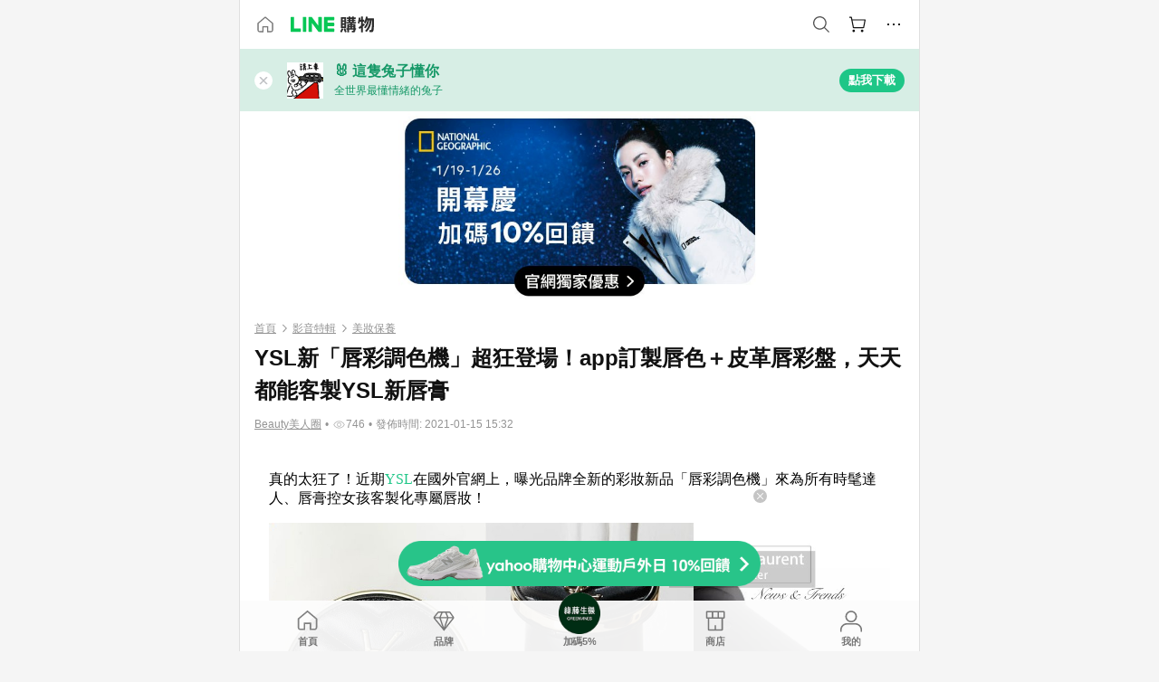

--- FILE ---
content_type: text/html;charset=utf-8
request_url: https://buy.line.me/u/article/194013
body_size: 44144
content:
<!DOCTYPE html><html  lang="zh-Hant" class="chrome"><head><meta charset="utf-8">
<meta name="viewport" content="width=device-width, initial-scale=1.0, maximum-scale=1.0, user-scalable=0, viewport-fit=cover">
<title>YSL新「唇彩調色機」超狂登場！app訂製唇色＋皮革唇彩盤，天天都能客製YSL新唇膏 | LINE購物</title>
<link rel="preconnect" href="https://shopping.line-scdn.net">
<link rel="preconnect" href="https://obs.line-scdn.net">
<link rel="preconnect" href="https://buy-obs.line-scdn.net">
<link integrity="sha384-RRbhlMlOgLB9ZDHCBHLAd7vR3y6cAMI5qlt1Lf4stEpK5p86whH24fMxQuIlWAmr" rel="stylesheet" href="/assets/style.B5luz4J9.css" crossorigin>
<link rel="preload" as="image" href="https://buy-obs.line-scdn.net/0hjFokcSq7NWlSEippUFlKPg9GOQktPC5rOywqESVJahwDIBE-ERJ7Cgl7HFosaRF-BiwRRBZ0Kh8Aehk-DxIaUyJ3ahAvfig6EgIjSCQRF1kARCB5FSggBwti/w674">
<link rel="preload" as="image" href="https://buy-obs.line-scdn.net/0hpc3Ex-hJL0wOPDBbmpNQG1NoIyxxEjROZwIwNHlncDlfamBTYgZkbntgdH1xD2EeTCgLYUpaMDpcVAMbUzwAdn5ZcDVzUC1bYj8EK1RjDX1fDzpcSQY6IldM">
<link rel="preload" as="image" href="https://buy-obs.line-scdn.net/0heHA7aWguOmd8TiVouVpFMCEaNgcDYCFlFXAlHwsVZRItfAJqK2MKWQwrPQ4BCxUxEloeSjgoJREuJhYwIU4VXQwrZR4BIiBzK3QORAs7FFctIi93O3QvCSU-">
<link integrity="sha384-H06V2BNTmfZObEaPR1ALgzdp1WP75mdyYCQ1DzzwQxnqMygAkXNZTZihs8YbJHct" rel="modulepreload" as="script" crossorigin href="/assets/D9QUfhx1.js">
<link integrity="sha384-z8fdcEs82Z9VbHdlohRAbWwrZbuOZ1FZWE0BeAnWajfO+Kln0OfcwCVEhfeLl7FJ" rel="modulepreload" as="script" crossorigin href="/assets/CJifafDl.js">
<link integrity="sha384-a5DhjFr3Zt+AB69DDEUgQaZGrSBkDcC/UaoAN0PZfDPKOw36jhNnFETITc6rg2KB" rel="modulepreload" as="script" crossorigin href="/assets/Cj9m00Sk.js">
<link integrity="sha384-bol/in5OxQvSQY7ekZ8/9EsH1eBxfzF68SLTHcL5gaPdD59UMf3ARNYpSFoz/qTr" rel="modulepreload" as="script" crossorigin href="/assets/DGWD9lq7.js">
<link integrity="sha384-dV3ipIo74n66L/M3nPQSXlooqTpw2pruwUQywAnkWBP8ir3lK6GKA6L+Yz8n2ZgE" rel="modulepreload" as="script" crossorigin href="/assets/DVGiHgXI.js">
<link integrity="sha384-6iL0BkBAjdLvaYZLXJT56wPZeAnHTprgC/L3jLy86HpOPaazaBfa/TuBT8Ag86hu" rel="modulepreload" as="script" crossorigin href="/assets/BJkOi6t4.js">
<link integrity="sha384-w5vEkeCoKOkEYpTDv5MC4VpbMlTGTLMZk1NW0QP64jhwRa1/KkeuCgVV1R0NnaLI" rel="modulepreload" as="script" crossorigin href="/assets/D1yNY8SZ.js">
<link integrity="sha384-VrduCxmz1e04vHpq9wP2YP49wPtLchFeebyot+D1JiRJPtEyRzRaxZsu+zXGCG/b" rel="modulepreload" as="script" crossorigin href="/assets/BrPHMzF7.js">
<link integrity="sha384-dOQ4cuo5cHQSrcak4dYJkcOtRulM6EOMBZlB152oRZSTsg7r6PTFpJofohPmWp7f" rel="modulepreload" as="script" crossorigin href="/assets/34TD_PPe.js">
<link integrity="sha384-1zdu/GiWiASSYFj0Dtv29ME0tZHGeeL3C1O4UdmJtRyZH56LwhzM3CQhvKZ5O7UM" rel="modulepreload" as="script" crossorigin href="/assets/HV3D5lod.js">
<link integrity="sha384-mLgTZYoRV69m7DsvOWcBUIOEcguI8RaMgoQJujymdHqYvV8ctVp5YyYGPyp/jYge" rel="modulepreload" as="script" crossorigin href="/assets/BHw9w9sM.js">
<link integrity="sha384-VbO4+EFwpYmyYLskueBKrF61TpEIlcIc2y91YEhf5Cq6Rh7WjfEXySry2BFo1DPh" rel="modulepreload" as="script" crossorigin href="/assets/4KTPYc66.js">
<link integrity="sha384-EM/+MD8vUfFdk4mR7a11+1YFWJIMtInKiICSirpJWbu0Gm8PFPJGJ3uPjIvAjl5Y" rel="modulepreload" as="script" crossorigin href="/assets/A7pdzCvD.js">
<link integrity="sha384-S0jPJg5fN7el1yK3WyUBdRWW81TxfGcUjIL7saKxD2V1F434nDt8tdKKIwjWSqMx" rel="modulepreload" as="script" crossorigin href="/assets/BrtczYKr.js">
<link integrity="sha384-6hh+pAb+yyz6a+fmOL0h7Pv7sO5y0bEF2wRPiUr3M8avWrxUrBgUQYdfIUrP5Ex1" rel="modulepreload" as="script" crossorigin href="/assets/Du-0PFd_.js">
<link integrity="sha384-xZuwEwoZSK1dzeLTy9jUxmLw22sryhCrirMq/+eVfPt6qwKDNE3rhB5v6M/eXFmL" rel="modulepreload" as="script" crossorigin href="/assets/CQy-4ooD.js">
<link integrity="sha384-F85Xa+LiPmOQHfmQWKhAXI//6iZTArcngkzjdc/e29w2RRhdb8NsP4z+GGp2iO5g" rel="modulepreload" as="script" crossorigin href="/assets/DsapwRds.js">
<link integrity="sha384-MZxJMoJH75/+Ojx4ki0Rg5IBlsvw10qNG8wukyCoMjWiIYjTTIGjDcQfr5vsO/7L" rel="modulepreload" as="script" crossorigin href="/assets/BWo-x0dm.js">
<link integrity="sha384-c88OqDlnmkOIrBYB0ixNHoJ9zQbGG432CB+EUJluRi5PXeQSMUrDCOIVOWxStqSC" rel="modulepreload" as="script" crossorigin href="/assets/DsY3ErVd.js">
<link integrity="sha384-R2uemmMprejZTymIYv799LLvDddleKNpoQr1US4o9CQI1KPy4IPmGsZy1I0dD/Ev" rel="modulepreload" as="script" crossorigin href="/assets/o7ptzxnM.js">
<link integrity="sha384-3UgAIMbp/i9EWqHC6X0KYsict/tbJOxHUvb/EPIvnxOH0sReXdRqjzbgq9wve1x9" rel="modulepreload" as="script" crossorigin href="/assets/BZNRx2a0.js">
<link integrity="sha384-imxoVQatFQySdhkpGKOx9C3XMY+3sVvP+mn53M0kvdEBWFA7JzoYJrZCWVFblrX3" rel="modulepreload" as="script" crossorigin href="/assets/BWJ8-D_Z.js">
<link integrity="sha384-QY6KFXCSiGNJvNHHjawqwYFgK7SWqVzkzwAyp6uEru3yhnTyLlbo+YSc81t3hRHr" rel="modulepreload" as="script" crossorigin href="/assets/CYSgxFDa.js">
<link integrity="sha384-qkKK9RddPtkxUl6BT5s3lNEwfvEZKTINxHODJkRhqRfO/NiD27SwpCCIcexrRBjT" rel="modulepreload" as="script" crossorigin href="/assets/CZ8YDmcD.js">
<link integrity="sha384-TODUeNZYB3xbwt9u9enNFiZAJ+O/oQ3ORI9r87TdfeNNUUaYsZ/mM+IXr7EAJozy" rel="modulepreload" as="script" crossorigin href="/assets/E0o6eEkK.js">
<link integrity="sha384-KhdHNkB/z6A82DxjBraHuK15qkLW7vRvM4wIJkq0IrpI/e3T5OO6nQSuyhyyx2Yz" rel="modulepreload" as="script" crossorigin href="/assets/CR3ZZVxl.js">
<link integrity="sha384-VN/UOJ9RdgLZg/riaCSfqUeKsnQNPJqX8bSpne8RvZX+S3c5xBFTxFbJkyMSTl4I" rel="modulepreload" as="script" crossorigin href="/assets/Dhb4eMQa.js">
<link integrity="sha384-EO4RBbWflZocxHnPWPyCgouLkUSRoubopJinPcQDmLUs5gY89Q6AUbPm219LpmK/" rel="modulepreload" as="script" crossorigin href="/assets/CkQtSve9.js">
<link integrity="sha384-JWp8EDuXMXRZa6oPTX2qwskTkCJVx1IvLKU9HE1GhVJHyM+8Uqr/SE6ziaXkHCKf" rel="modulepreload" as="script" crossorigin href="/assets/BBxw-wTK.js">
<link integrity="sha384-GOrpi3/DfL+KvKPYtLw5Axp+IYKjC8MToFgSJATNt1ni5eBBNbeeGLD+Httj9D8f" rel="modulepreload" as="script" crossorigin href="/assets/323QMO3N.js">
<link integrity="sha384-M7TD9xcdfL/1Jbq6VCJlgpXoZ9mMRHBztWU8VdxeCyAbqy0wcO2u3BA5k12EvGx7" rel="modulepreload" as="script" crossorigin href="/assets/DmXlBVQ1.js">
<link integrity="sha384-/U9bFvoGqpQln5IycBykoazbpJ6XvexTOzQnmCLRGABKYsBiaDd0gQgGiyt6+1Dl" rel="modulepreload" as="script" crossorigin href="/assets/BkklNQKw.js">
<link integrity="sha384-XhsVRS6NqRQjhvJ3IGRwnX2M0lbru+M9Jpw4KMcJETMu5Co4H8GO+G9++KIzwB58" rel="modulepreload" as="script" crossorigin href="/assets/BbeRj8oU.js">
<script src="https://static.line-scdn.net/liff/edge/2/sdk.js" defer data-hid="liff"></script>
<link rel="prefetch" as="image" type="image/png" href="/assets/ico-AIPrice--light.DBIYnsEs.png">
<link rel="prefetch" as="image" type="image/png" href="/assets/ico-AIPrice--dark.C7eYdi9Z.png">
<link rel="prefetch" as="image" type="image/png" href="/assets/ico-social108-line.Kg5Ad751.png">
<link rel="prefetch" as="image" type="image/png" href="/assets/ico-social108-fb.t9leBe85.png">
<link rel="prefetch" as="image" type="image/png" href="/assets/ico-social108-url.k_GOwe6c.png">
<link rel="prefetch" as="image" type="image/svg+xml" href="/assets/ico-navbar-home--black.rvetcKm_.svg">
<link rel="prefetch" as="image" type="image/svg+xml" href="/assets/ico-glass.B9b_u7qf.svg">
<link rel="prefetch" as="image" type="image/svg+xml" href="/assets/ico-product-like--black.R8gay-KN.svg">
<link rel="prefetch" as="image" type="image/svg+xml" href="/assets/ico-clock.CRfZodhE.svg">
<link rel="prefetch" as="image" type="image/png" href="/assets/favorite_img1.Dpi7Wrpc.png">
<link rel="prefetch" as="image" type="image/png" href="/assets/img-shoppingCart.2pyXJ4-e.png">
<link rel="prefetch" as="image" type="image/svg+xml" href="/assets/loading.D9q3AnIC.svg">
<link rel="prefetch" as="image" type="image/svg+xml" href="/assets/loading_big.Cu1Hp-nL.svg">
<link rel="prefetch" as="image" type="image/svg+xml" href="/assets/loading_white.CPnzDYu_.svg">
<link rel="prefetch" as="image" type="image/svg+xml" href="/assets/loading_white_big.BWd4BJ3W.svg">
<link rel="prefetch" as="image" type="image/png" href="/assets/img-error.DwjqFPrn.png">
<link rel="prefetch" as="image" type="image/png" href="/assets/img-priceTrackerTutorial--step1.CCKIm-vN.png">
<link rel="prefetch" as="image" type="image/png" href="/assets/img-priceTrackerTutorial--step2.DYym_dnR.png">
<link rel="prefetch" as="image" type="image/png" href="/assets/img-priceTrackerTutorial--step3.BYe8Y216.png">
<link rel="prefetch" as="image" type="image/png" href="/assets/img-priceTrackerTutorial--step4.C4vthmjI.png">
<link rel="prefetch" as="image" type="image/png" href="/assets/img-tips-transferinfo.ElFsZNPa.png">
<link rel="prefetch" as="image" type="image/png" href="/assets/ico-tutorial-linepoints.DxmGtkDv.png">
<link rel="prefetch" as="image" type="image/png" href="/assets/ico-tutorial-lowprice.BY6GCV4e.png">
<link rel="prefetch" as="image" type="image/png" href="/assets/ico-tutorial-savemoney.DuUdrL5v.png">
<link rel="prefetch" as="image" type="image/png" href="/assets/ico-tutorial-benefit.T1eTBBAv.png">
<link rel="prefetch" as="image" type="image/png" href="/assets/img-linepoint-step1.BQkKHcGR.png">
<link rel="prefetch" as="image" type="image/png" href="/assets/img-linepoint-step2.DoDZehq4.png">
<link rel="prefetch" as="image" type="image/png" href="/assets/img-linepoint-step3.DqhkqNI8.png">
<link rel="prefetch" as="image" type="image/png" href="/assets/img-tutorial-angpauinfo.C691D31o.png">
<link rel="prefetch" as="image" type="image/png" href="/assets/img-angpau-step1.Choa-Nah.png">
<link rel="prefetch" as="image" type="image/png" href="/assets/img-angpau-step2.fOOUmOrQ.png">
<link rel="prefetch" as="image" type="image/png" href="/assets/img-angpau-step3.DXVOzogX.png">
<link rel="prefetch" as="image" type="image/png" href="/assets/img-angpau-step4.hBrkGnJz.png">
<link rel="prefetch" as="image" type="image/png" href="/assets/ico-tutorialHongbao.DGh0-HQ3.png">
<link rel="prefetch" as="image" type="image/png" href="/assets/img-tutorial-missioninfo.C-SATwqO.png">
<link rel="prefetch" as="image" type="image/png" href="/assets/ico-tutorialMission.DfTvKlPf.png">
<link rel="prefetch" as="image" type="image/png" href="/assets/img-tips-quota.VCNhqGxs.png">
<link rel="prefetch" as="image" type="image/png" href="/assets/img-tutorial-monthlybuyinfo.BOFEwRbW.png">
<link rel="prefetch" as="image" type="image/png" href="/assets/ico-tutorial-monthlybuyCart.qZCLjCL2.png">
<link rel="prefetch" as="image" type="image/png" href="/assets/ico-tutorial-monthlybuyCheck.CUtUT1Rq.png">
<link rel="prefetch" as="image" type="image/png" href="/assets/img-monthlybuy-step1.cqlPuECQ.png">
<link rel="prefetch" as="image" type="image/png" href="/assets/img-monthlybuy-step2.BDi3eOp1.png">
<link rel="prefetch" as="image" type="image/png" href="/assets/img-monthlybuy-step3.D7J2Pm6_.png">
<link rel="prefetch" as="image" type="image/png" href="/assets/img-monthlybuy-step4.D0_Dqac8.png">
<link rel="prefetch" as="image" type="image/png" href="/assets/ico-tutorialMonthlybuy.K1GCo0qF.png">
<link rel="prefetch" as="image" type="image/png" href="/assets/ico-tutorial-priviledge1.xvbEMEh0.png">
<link rel="prefetch" as="image" type="image/png" href="/assets/ico-tutorial-priviledge2.CCgQq_9g.png">
<link rel="prefetch" as="image" type="image/png" href="/assets/ico-tutorial-priviledge3.C4Z4uf-h.png">
<link rel="prefetch" as="image" type="image/png" href="/assets/ico-tutorial-priviledge4.DSyXnJ5T.png">
<link rel="prefetch" as="image" type="image/png" href="/assets/img-tutorial-passportinfo.BzBrDoPg.png">
<link rel="prefetch" as="image" type="image/png" href="/assets/ico-tutorialPassport.CKyw9_Hr.png">
<link rel="prefetch" as="image" type="image/svg+xml" href="/assets/img-unrecognizableProductDefault.CyRpUHyn.svg">
<link rel="prefetch" as="image" type="image/svg+xml" href="/assets/img-noCopMerchantDefault.DIDmNaBz.svg">
<link rel="prefetch" as="image" type="image/png" href="/assets/og_image.Dc0El0ue.png">
<link rel="prefetch" as="image" type="image/png" href="/assets/favicon-32x32.CERNqo6f.png">
<link rel="prefetch" as="image" type="image/png" href="/assets/favicon-16x16.DsIZ3wwF.png">
<link rel="prefetch" as="image" type="image/x-icon" href="/assets/favicon.CW2t5flA.ico">
<link rel="prefetch" as="image" type="image/png" href="/assets/apple-touch-icon.BVJpEzX5.png">
<link rel="prefetch" as="image" type="image/svg+xml" href="/assets/safari-pinned-tab.Bfe6lB9P.svg">
<link rel="prefetch" as="image" type="image/svg+xml" href="/assets/badge-parity.DoTzVVDB.svg">
<link rel="prefetch" as="image" type="image/svg+xml" href="/assets/badge-fresh.C0DVF-gn.svg">
<link rel="prefetch" as="image" type="image/svg+xml" href="/assets/badge-newStore.Cg1pHwnu.svg">
<link rel="prefetch" as="image" type="image/svg+xml" href="/assets/badge-ranking.Bk2qrM48.svg">
<link rel="prefetch" as="image" type="image/svg+xml" href="/assets/badge-rush.BTygeurn.svg">
<link rel="prefetch" as="image" type="image/svg+xml" href="/assets/badge-hotSearch.BNmm1d9W.svg">
<link rel="prefetch" as="image" type="image/svg+xml" href="/assets/badge-recommendation.CkDV9CeC.svg">
<link rel="prefetch" as="image" type="image/svg+xml" href="/assets/badge-showLowerPrice.VgEbcxW2.svg">
<link rel="prefetch" as="image" type="image/png" href="/assets/img-angpauCircle.zsfDvmnf.png">
<link rel="prefetch" as="image" type="image/svg+xml" href="/assets/ico-shoppingNoteEntry-default--black.DD5vC7JS.svg">
<link rel="prefetch" as="image" type="image/svg+xml" href="/assets/ico-shoppingNoteEntry-default--white.O30l9mZp.svg">
<link rel="prefetch" as="image" type="image/svg+xml" href="/assets/ico-shoppingBag.kJOU3R3r.svg">
<link rel="prefetch" as="image" type="image/svg+xml" href="/assets/ico-shoppingNote.CYf5R6p8.svg">
<link rel="prefetch" as="image" type="image/svg+xml" href="/assets/img-logo--colorful.D_usoKOi.svg">
<link rel="prefetch" as="image" type="image/svg+xml" href="/assets/ico-arrow--leftBlack.CnoHEo6X.svg">
<link rel="prefetch" as="image" type="image/svg+xml" href="/assets/ico-outlined-homepageBlack.D_Bu0PkT.svg">
<link rel="prefetch" as="image" type="image/svg+xml" href="/assets/ico-bell--black.rDjO1CtY.svg">
<link rel="prefetch" as="image" type="image/svg+xml" href="/assets/ico-cartDarkGray.B0_Zm9Er.svg">
<link rel="prefetch" as="image" type="image/svg+xml" href="/assets/ico-glassDeepGrey.4HBuXfpO.svg">
<link rel="prefetch" as="image" type="image/svg+xml" href="/assets/ico-menu--black.DIw2ISWO.svg">
<link rel="prefetch" as="image" type="image/svg+xml" href="/assets/ico-close--black.C0D_WCjI.svg">
<link rel="prefetch" as="image" type="image/svg+xml" href="/assets/ico-barcodeBlack.EMGqZUEa.svg">
<link rel="prefetch" as="image" type="image/svg+xml" href="/assets/img-logo--white.ws-OQZLF.svg">
<link rel="prefetch" as="image" type="image/svg+xml" href="/assets/ico-arrow--leftWhite2.DisqKg3Y.svg">
<link rel="prefetch" as="image" type="image/svg+xml" href="/assets/ico-outlined-homepageWhite.0N_nKCXb.svg">
<link rel="prefetch" as="image" type="image/svg+xml" href="/assets/ico-bell--white.As7mgZX1.svg">
<link rel="prefetch" as="image" type="image/svg+xml" href="/assets/ico-cart.BCosiCm-.svg">
<link rel="prefetch" as="image" type="image/svg+xml" href="/assets/ico-glassWhite.DjoHr4D6.svg">
<link rel="prefetch" as="image" type="image/svg+xml" href="/assets/ico-menu--white.D5XWMDLz.svg">
<link rel="prefetch" as="image" type="image/svg+xml" href="/assets/ico-close--white.BH9pt9aA.svg">
<link rel="prefetch" as="image" type="image/svg+xml" href="/assets/ico-barcodeWhite.9e_7wgQd.svg">
<link rel="prefetch" as="image" type="image/svg+xml" href="/assets/ico-close--button.DlQeO4mx.svg">
<link rel="prefetch" as="image" type="image/png" href="/assets/ico-goUp.9ngTY99_.png">
<link rel="prefetch" as="image" type="image/svg+xml" href="/assets/ico-navbar-home.pTdx6kH8.svg">
<link rel="prefetch" as="image" type="image/svg+xml" href="/assets/ico-navbar-homeOn.BXKY35o-.svg">
<link rel="prefetch" as="image" type="image/svg+xml" href="/assets/ico-navbar-brand.DSm8Mb_j.svg">
<link rel="prefetch" as="image" type="image/svg+xml" href="/assets/ico-navbar-brandOn.BGbRYYkS.svg">
<link rel="prefetch" as="image" type="image/svg+xml" href="/assets/ico-navbar-benefit.CVpFf2LJ.svg">
<link rel="prefetch" as="image" type="image/svg+xml" href="/assets/ico-navbar-benefitOn.CMjzQK5w.svg">
<link rel="prefetch" as="image" type="image/svg+xml" href="/assets/ico-navbar-special.Bv7eUmCf.svg">
<link rel="prefetch" as="image" type="image/svg+xml" href="/assets/ico-navbar-specialOn.CA8QWgEz.svg">
<link rel="prefetch" as="image" type="image/svg+xml" href="/assets/ico-navbar-account.D_JBbAaL.svg">
<link rel="prefetch" as="image" type="image/svg+xml" href="/assets/ico-navbar-accountOn.lN8Sl9dl.svg">
<link rel="prefetch" as="image" type="image/svg+xml" href="/assets/img-recommend.KMJbq0_8.svg">
<link rel="prefetch" as="image" type="image/svg+xml" href="/assets/img-totop.B59KCYmN.svg">
<link rel="prefetch" as="image" type="image/svg+xml" href="/assets/ico-arrow--left777777.CiUgt2Xu.svg">
<link rel="prefetch" as="image" type="image/png" href="/assets/ico-social50-line.BRshQTKT.png">
<link rel="prefetch" as="image" type="image/png" href="/assets/ico-social50-fb.BBsgz-Qv.png">
<link rel="prefetch" as="image" type="image/png" href="/assets/ico-social50-url.CMtwK1k1.png">
<link rel="prefetch" as="image" type="image/png" href="/assets/ico-social72-line.BEYufS0u.png">
<link rel="prefetch" as="image" type="image/png" href="/assets/ico-social72-fb.CngPcpDD.png">
<link rel="prefetch" as="image" type="image/png" href="/assets/ico-social72-url.BsnljhuG.png">
<link rel="prefetch" as="image" type="image/svg+xml" href="/assets/ico-ok.Bx9Y-ieW.svg">
<link rel="prefetch" as="image" type="image/svg+xml" href="/assets/ico-okOn.CVd3fBBN.svg">
<link rel="prefetch" as="image" type="image/svg+xml" href="/assets/ico-check-green.BLcA-ro-.svg">
<link rel="prefetch" as="image" type="image/png" href="/assets/favorite_bg.BuLA8s9V.png">
<link rel="prefetch" as="image" type="image/svg+xml" href="/assets/ico-checkedWhite.CSrkc97X.svg">
<link rel="prefetch" as="image" type="image/svg+xml" href="/assets/ico-checkedGray.Tvl1Ks0l.svg">
<link rel="prefetch" as="image" type="image/svg+xml" href="/assets/ico-loading--white.5G4YHqfR.svg">
<link rel="prefetch" as="image" type="image/svg+xml" href="/assets/ico-arrow--right.CNWSdj0U.svg">
<link rel="prefetch" as="image" type="image/svg+xml" href="/assets/ico-cartOrange.BJckGTg5.svg">
<link rel="prefetch" as="image" type="image/svg+xml" href="/assets/ico-shop--white.DULimFDL.svg">
<link rel="prefetch" as="image" type="image/png" href="/assets/img-AIpriceWithSpotLight.hjXHnhT5.png">
<link rel="prefetch" as="image" type="image/svg+xml" href="/assets/ico-calendarWhite.B-rHPhUf.svg">
<link rel="prefetch" as="image" type="image/svg+xml" href="/assets/ico-settingPriceAlertBell--white.CWhCFx-a.svg">
<link rel="prefetch" as="image" type="image/svg+xml" href="/assets/ico-arrow--rightGray.CoWdCWie.svg">
<link rel="prefetch" as="image" type="image/svg+xml" href="/assets/ico-point--green.C6QozQX8.svg">
<link rel="prefetch" as="image" type="image/svg+xml" href="/assets/ico-point--gray.CwT7ymaW.svg">
<link rel="prefetch" as="image" type="image/svg+xml" href="/assets/img-radarGreen.CN93xa6Z.svg">
<link rel="prefetch" as="image" type="image/svg+xml" href="/assets/ico-cancel--grey.y20wjKk9.svg">
<link rel="prefetch" as="image" type="image/svg+xml" href="/assets/ico-arrow--downGreen.DamuGg1d.svg">
<link rel="prefetch" as="image" type="image/svg+xml" href="/assets/ico-issueBlue.Cv_EvCnD.svg">
<link rel="prefetch" as="image" type="image/svg+xml" href="/assets/ico-settingPriceAlertBell--green.DGhGrK5M.svg">
<link rel="prefetch" as="image" type="image/svg+xml" href="/assets/ico-arrow--rightBlack.C_lxOHQh.svg">
<link rel="prefetch" as="image" type="image/svg+xml" href="/assets/ico-questionMarkGrey.EX5aKzhd.svg">
<link rel="prefetch" as="image" type="image/svg+xml" href="/assets/ico-point--white.DiQtpN6g.svg">
<link rel="prefetch" as="image" type="image/svg+xml" href="/assets/img-presentBox--green.TVcvGSjo.svg">
<link rel="prefetch" as="image" type="image/svg+xml" href="/assets/ico-exclamation-green.C22jQFzh.svg">
<link rel="prefetch" as="image" type="image/png" href="/assets/img-tutorial-newbuyerAngpau.IQc2VBXm.png">
<link rel="prefetch" as="image" type="image/png" href="/assets/ico-tutorial-newbuyerAngpau.BF2RphfN.png">
<link rel="prefetch" as="image" type="image/svg+xml" href="/assets/ico-arrow--downGreyLight.-PxCy2F4.svg">
<link rel="prefetch" as="image" type="image/png" href="/assets/img-tutorial-bannerLinepoint.DSRIAVpU.png">
<link rel="prefetch" as="image" type="image/svg+xml" href="/assets/ico-arrow--downGreyDeep.Dy_jgCzs.svg">
<link rel="prefetch" as="image" type="image/png" href="/assets/img-tutorialTopimg.BVwuYd1V.png">
<link rel="prefetch" as="image" type="image/svg+xml" href="/assets/ico-trashCanRed.DFMeqfHR.svg">
<link rel="prefetch" as="image" type="image/svg+xml" href="/assets/img-loading.DAd8vyWK.svg">
<link rel="prefetch" as="image" type="image/svg+xml" href="/assets/ico-photo000000.5FvFntbr.svg">
<link rel="prefetch" as="image" type="image/svg+xml" href="/assets/ico-pen000000.DBRHNis3.svg">
<link rel="prefetch" as="image" type="image/svg+xml" href="/assets/ico-tag000000.Denfp1DR.svg">
<link rel="prefetch" as="image" type="image/svg+xml" href="/assets/ico-dollar000000.BBxnChPV.svg">
<link rel="prefetch" as="image" type="image/svg+xml" href="/assets/ico-cancelWhiteA20.6tHz8eS3.svg">
<link rel="prefetch" as="image" type="image/svg+xml" href="/assets/ico-arrow--down111111bold.DB1gtSeb.svg">
<link rel="prefetch" as="image" type="image/svg+xml" href="/assets/ico-exclamationMarkGrey.CEgQ3w61.svg">
<link rel="prefetch" as="image" type="image/svg+xml" href="/assets/ico-creditCard.MO3Wkm5M.svg">
<link rel="prefetch" as="image" type="image/svg+xml" href="/assets/ico-user.D7s6ESw9.svg">
<link rel="prefetch" as="image" type="image/svg+xml" href="/assets/ico-coinBlack.Ct9QrHk9.svg">
<link rel="prefetch" as="image" type="image/svg+xml" href="/assets/ico-couponPercentage.CIm48I56.svg">
<link rel="prefetch" as="image" type="image/svg+xml" href="/assets/ico-signIn.RQuDDcX3.svg">
<link rel="prefetch" as="image" type="image/svg+xml" href="/assets/ico-lineDelima._tfoT26-.svg">
<link rel="prefetch" as="image" type="image/svg+xml" href="/assets/ico-creditCardWhite.BkVg_c6S.svg">
<link rel="prefetch" as="image" type="image/svg+xml" href="/assets/ico-userWhite.IJSphSZp.svg">
<link rel="prefetch" as="image" type="image/svg+xml" href="/assets/ico-coinWhite.t-RxNaGa.svg">
<link rel="prefetch" as="image" type="image/svg+xml" href="/assets/ico-couponPercentageWhite.CD6BGOfi.svg">
<link rel="prefetch" as="image" type="image/svg+xml" href="/assets/ico-signInWhite.EeTUhtJC.svg">
<link rel="prefetch" as="image" type="image/svg+xml" href="/assets/ico-lineDelimaWhite.Y-PHdCqD.svg">
<link rel="prefetch" as="image" type="image/svg+xml" href="/assets/ico-uploadImage1EC687.DaaQVrkB.svg">
<link rel="prefetch" as="image" type="image/svg+xml" href="/assets/img-notebannerBg.CsLcSsSa.svg">
<link rel="prefetch" as="image" type="image/svg+xml" href="/assets/ico-shoppingNoteBlack.BzRwSPw5.svg">
<link rel="prefetch" as="image" type="image/svg+xml" href="/assets/ico-pen949494.BZVhkxZe.svg">
<link rel="prefetch" as="image" type="image/svg+xml" href="/assets/ico-outlink111111.DD33-WtY.svg">
<link rel="prefetch" as="image" type="image/svg+xml" href="/assets/ico-arrow--right111111.q8YJKxfQ.svg">
<link rel="prefetch" as="image" type="image/svg+xml" href="/assets/ico-plus111111.m8dDflS3.svg">
<link rel="prefetch" as="image" type="image/svg+xml" href="/assets/ico-plusc8c8c8.Wh1N6N8x.svg">
<link rel="prefetch" as="image" type="image/svg+xml" href="/assets/ico-angpau.T5T0hVop.svg">
<link rel="prefetch" as="image" type="image/svg+xml" href="/assets/ico-angpauMonochrome.DhKf0X6A.svg">
<link rel="prefetch" as="image" type="image/svg+xml" href="/assets/ico-rewardMission.CqGtjBsp.svg">
<link rel="prefetch" as="image" type="image/svg+xml" href="/assets/icon_missionDisable.BO9SDy4V.svg">
<link rel="prefetch" as="image" type="image/svg+xml" href="/assets/ico-penC8C8C8.Do7VrS4u.svg">
<link rel="prefetch" as="image" type="image/svg+xml" href="/assets/ico-okFF5B57.ClNzYsMv.svg">
<link rel="prefetch" as="image" type="image/png" href="/assets/bg-hotSearch-right.DrLYAb6T.png">
<link rel="prefetch" as="image" type="image/png" href="/assets/bg-hotSearch-left.BPZujni4.png">
<link rel="prefetch" as="script" crossorigin href="/assets/URHNVWlD.js">
<link rel="prefetch" as="script" crossorigin href="/assets/BGuUxEhy.js">
<link rel="prefetch" as="script" crossorigin href="/assets/ubTdzax2.js">
<link rel="prefetch" as="script" crossorigin href="/assets/DayJJwqV.js">
<link rel="prefetch" as="script" crossorigin href="/assets/BXZcsJlh.js">
<link rel="prefetch" as="script" crossorigin href="/assets/D6dj2eE7.js">
<link rel="prefetch" as="script" crossorigin href="/assets/BcAaGpei.js">
<link rel="prefetch" as="script" crossorigin href="/assets/D1aqi_NQ.js">
<link rel="prefetch" as="script" crossorigin href="/assets/BNF_aRAY.js">
<link rel="prefetch" as="script" crossorigin href="/assets/CK3-thgt.js">
<link rel="prefetch" as="image" type="image/png" href="/assets/lineShopping.CY-UF2uq.png">
<link rel="prefetch" as="image" type="image/svg+xml" href="/assets/ico-viewcount.DFLUn_Iz.svg">
<link rel="prefetch" as="image" type="image/svg+xml" href="/assets/ico-arrow--rightGrayBold.D4AV8bOv.svg">
<link rel="prefetch" as="image" type="image/png" href="/assets/badge-bestTiming.CXJDr1_1.png">
<link rel="prefetch" as="image" type="image/svg+xml" href="/assets/ico-bell--grey.CVZtyURQ.svg">
<link rel="prefetch" as="image" type="image/svg+xml" href="/assets/ico-bell--green.BjLIXZQX.svg">
<link rel="prefetch" as="image" type="image/gif" href="/assets/img-badgeBg.GFu2V2pV.gif">
<link rel="prefetch" as="image" type="image/png" href="/assets/ico-entryAngpau.BY7xqj1H.png">
<link rel="prefetch" as="image" type="image/png" href="/assets/ico-entryFirstTimerBuy.CSKtfg0q.png">
<link rel="prefetch" as="image" type="image/png" href="/assets/ico-entryRegularShopping.iBG3AS9F.png">
<link rel="prefetch" as="image" type="image/png" href="/assets/rank_1.DGWx_WX6.png">
<link rel="prefetch" as="image" type="image/png" href="/assets/rank_2.BZoQ1Ylf.png">
<link rel="prefetch" as="image" type="image/png" href="/assets/rank_3.D4miq1ro.png">
<link rel="prefetch" as="image" type="image/png" href="/assets/rank_4.CZlnCNsm.png">
<link rel="prefetch" as="image" type="image/png" href="/assets/rank_5.CHTRhhzc.png">
<link rel="prefetch" as="image" type="image/png" href="/assets/rank_6.xT_aAa5U.png">
<link rel="prefetch" as="image" type="image/png" href="/assets/rank_7.BhBPxHHN.png">
<link rel="prefetch" as="image" type="image/png" href="/assets/rank_8.BWY3qQi4.png">
<link rel="prefetch" as="image" type="image/png" href="/assets/rank_9.CX4IY0_P.png">
<link rel="prefetch" as="image" type="image/png" href="/assets/rank_10.ByWKecS-.png">
<link rel="prefetch" as="image" type="image/png" href="/assets/badge-waitBePaid.D6A37hwP.png">
<link rel="prefetch" as="image" type="image/svg+xml" href="/assets/badge-commercial.DH5N_pEF.svg">
<link rel="prefetch" as="image" type="image/svg+xml" href="/assets/ico-fire.DUEfKXq5.svg">
<link rel="prefetch" as="image" type="image/png" href="/assets/ico-cart-like--heartbeat.BhSG233-.png">
<link rel="prefetch" as="image" type="image/png" href="/assets/ico-product-like--heartbeat.DLzkncHw.png">
<link rel="prefetch" as="image" type="image/svg+xml" href="/assets/ico-shoppingNoteB7B7B7.BhHnpug5.svg">
<link rel="prefetch" as="image" type="image/svg+xml" href="/assets/ico-shoppingNote--selected.DZluD8K6.svg">
<link rel="prefetch" as="image" type="image/svg+xml" href="/assets/ico-shoppingNote777777.CblRvGvO.svg">
<link rel="prefetch" as="image" type="image/svg+xml" href="/assets/ico-product-like.xTa1aUAx.svg">
<link rel="prefetch" as="image" type="image/svg+xml" href="/assets/ico-product-liked.CuLQs_Nv.svg">
<link rel="prefetch" as="image" type="image/svg+xml" href="/assets/ico-product-like--white.D0MeNH-k.svg">
<link rel="prefetch" as="image" type="image/svg+xml" href="/assets/ico-cartGray.CWkBJ-Sp.svg">
<link rel="prefetch" as="image" type="image/svg+xml" href="/assets/ico-cartBlack--bottom.BUej1hUO.svg">
<link rel="prefetch" as="image" type="image/svg+xml" href="/assets/ico-cartOrange--bottom.B5ZBhwRt.svg">
<link rel="prefetch" as="image" type="image/svg+xml" href="/assets/badge-store--boxType.B9MdYrIc.svg">
<link rel="prefetch" as="image" type="image/svg+xml" href="/assets/badge-store.BxS3T5LF.svg">
<link rel="prefetch" as="image" type="image/svg+xml" href="/assets/badge-gift--boxType.D_d51sJ0.svg">
<link rel="prefetch" as="image" type="image/svg+xml" href="/assets/badge-gift.S-K2wspb.svg">
<link rel="prefetch" as="image" type="image/svg+xml" href="/assets/ico-shoppingLens.oyB_I5Qj.svg">
<link rel="prefetch" as="image" type="image/png" href="/assets/img-shoppingChannel-item01.BfJvRJej.png">
<link rel="prefetch" as="image" type="image/png" href="/assets/img-shoppingChannel-item02.BjgLiyDL.png">
<link rel="prefetch" as="image" type="image/png" href="/assets/img-shoppingChannel-item03.Do0lt30y.png">
<link rel="prefetch" as="image" type="image/png" href="/assets/img-shoppingChannel-item04.DJlK8Nja.png">
<link rel="prefetch" as="image" type="image/png" href="/assets/img-shoppingChannel-item05.BIyqgRwK.png">
<link rel="prefetch" as="image" type="image/png" href="/assets/img-shoppingChannel-item06.BhaUQnp6.png">
<link rel="prefetch" as="image" type="image/png" href="/assets/img-shoppingChannel-item08.Bbj0zzm1.png">
<link rel="prefetch" as="image" type="image/png" href="/assets/img-shoppingChannel-item09.CTjCkKVZ.png">
<link rel="prefetch" as="image" type="image/png" href="/assets/img-shoppingChannel-item10.ThlMInT2.png">
<link rel="prefetch" as="image" type="image/png" href="/assets/img-shoppingChannel-item11.79vJ6iA5.png">
<link rel="prefetch" as="image" type="image/png" href="/assets/img-shoppingChannel-item12.C7tYNoiJ.png">
<link rel="prefetch" as="image" type="image/svg+xml" href="/assets/ico-home--white.BX33zu69.svg">
<link rel="prefetch" as="image" type="image/svg+xml" href="/assets/ico-glass111111.PLKLPpfi.svg">
<link rel="prefetch" as="image" type="image/svg+xml" href="/assets/ico-linkWhite.BY0Z_hV_.svg">
<script data-hid="APOLLO_STATE">window.__APOLLO_STATE__ = {"ROOT_QUERY":{"__typename":"Query","activeOMOEvent":null,"clientConfig":{"__typename":"ClientConfig","enableExtensionPage":true,"disableGoogleSearch":false,"enableGA4EventToApp":false,"enableBestPriceFinderPage":true},"seoSettings({\"path\":\"https://buy.line.me/u/article/194013\"})":{"__typename":"SeoSettings","meta":null,"footer":null},"promotionBanners":[{"__typename":"PromotionBannerInfo","displayPage":"ARTICLE_PAGE","imageUrl":"https://buy-obs.line-scdn.net/0hkD-SXGwNNGsQKitXLD5LPEN-OAtvBC9peRQrE2dxa1hWRQ92fDpyDElMEQFWGRg8VxMHBWV1GlhGRRM1Rz4QDVRPHRtWRgs5eTkIRkpfCl9WUQNhfCl6Sw","title":"🐰 這隻兔子懂你","subtitle":"全世界最懂情緒的兔子","buttonText":"點我下載","buttonUrl":"https://buy.line.me/content/lineshoppingapp/"},{"__typename":"PromotionBannerInfo","displayPage":"VIDEO_PAGE","imageUrl":"https://buy-obs.line-scdn.net/0hkD-SXGwNNGsQKitXLD5LPEN-OAtvBC9peRQrE2dxa1hWRQ92fDpyDElMEQFWGRg8VxMHBWV1GlhGRRM1Rz4QDVRPHRtWRgs5eTkIRkpfCl9WUQNhfCl6Sw","title":"🐰 這隻兔子懂你","subtitle":"全世界最懂情緒的兔子","buttonText":"點我下載","buttonUrl":"https://buy.line.me/content/lineshoppingapp/"},{"__typename":"PromotionBannerInfo","displayPage":"PARTNER_PAGE","imageUrl":"https://buy-obs.line-scdn.net/0hkD-SXGwNNGsQKitXLD5LPEN-OAtvBC9peRQrE2dxa1hWRQ92fDpyDElMEQFWGRg8VxMHBWV1GlhGRRM1Rz4QDVRPHRtWRgs5eTkIRkpfCl9WUQNhfCl6Sw","title":"🐰 這隻兔子懂你","subtitle":"全世界最懂情緒的兔子","buttonText":"點我下載","buttonUrl":"https://buy.line.me/content/lineshoppingapp/"},{"__typename":"PromotionBannerInfo","displayPage":"PRODUCT_PAGE","imageUrl":"https://buy-obs.line-scdn.net/0hkD-SXGwNNGsQKitXLD5LPEN-OAtvBC9peRQrE2dxa1hWRQ92fDpyDElMEQFWGRg8VxMHBWV1GlhGRRM1Rz4QDVRPHRtWRgs5eTkIRkpfCl9WUQNhfCl6Sw","title":"🐰 這隻兔子懂你","subtitle":"全世界最懂情緒的兔子","buttonText":"點我下載","buttonUrl":"https://buy.line.me/content/lineshoppingapp/"},{"__typename":"PromotionBannerInfo","displayPage":"PRICE_PAGE","imageUrl":"https://buy-obs.line-scdn.net/0hkD-SXGwNNGsQKitXLD5LPEN-OAtvBC9peRQrE2dxa1hWRQ92fDpyDElMEQFWGRg8VxMHBWV1GlhGRRM1Rz4QDVRPHRtWRgs5eTkIRkpfCl9WUQNhfCl6Sw","title":"🐰 這隻兔子懂你","subtitle":"全世界最懂情緒的兔子","buttonText":"點我下載","buttonUrl":"https://buy.line.me/content/lineshoppingapp/"}],"media({\"id\":\"194013\",\"type\":\"ARTICLE\"})":{"__typename":"Article","type":"ARTICLE","id":"194013","title":"YSL新「唇彩調色機」超狂登場！app訂製唇色＋皮革唇彩盤，天天都能客製YSL新唇膏","description":"真的太狂了！近期YSL在國外官網上，曝光品牌全新的彩妝新品「唇彩調色機」來為所有時髦達人、唇膏控女孩客製化專屬唇妝！圖片來源：B","categoryDetails":[{"__typename":"MediaCategory","id":"1","name":"美妝保養"}],"products":[],"merchant":{"__typename":"Merchant","merchantId":881002,"shopId":70005,"name":"Beauty美人圈","url":"https://buy.line.me/u/partner/881002"},"detail":"\u003cp\u003e真的太狂了！近期\u003ca href=\"https://buy.line.me/s/YSL?internal_source=cp&amp;internal_medium=beauty&amp;internal_campaign=881002\" class=\"__seo_keywords__\" target=\"_blank\"\u003eYSL\u003c/a\u003e在國外官網上，曝光品牌全新的彩妝新品「唇彩調色機」來為所有時髦達人、唇膏控女孩客製化專屬唇妝！\u003c/p\u003e\u003cp\u003e\u003cimg alt=\"YSL新「唇彩調色機」引高科技彩妝趨勢！app訂製唇色＋皮革唇彩盤，天天是客製YSL唇妝\" src=\"https://obs.line-scdn.net/0h_AS6qOFjAG5uTxYIJgZ_OVcZDB9dKxVoADdPDxsdXwkRdls4VyAYFE5MCldfdxAxWzUfWEtIDldDeUU_Bi0\" /\u003e\u003c/p\u003e\u003cp class=\"picdesc\"\u003e圖片來源：BEAUTY美人圈、YSL\u003c/p\u003e\u003cp\u003e搭載上專屬的YSL調色app，就能根據心情或穿搭，調配出獨一無二的專屬唇妝，甚至想要\u003ca href=\"https://buy.line.me/s/365?internal_source=cp&amp;internal_medium=beauty&amp;internal_campaign=881002\" class=\"__seo_keywords__\" target=\"_blank\"\u003e365\u003c/a\u003e天都選擇不同YSL唇彩也沒問題（這樣感覺比買唇膏划算呢～！）愛怎麼玩妝就怎麼玩，唇膏控的小編光想像就已經興奮到模糊啦！\u003c/p\u003e\u003cp\u003e\u003cimg alt=\"YSL新「唇彩調色機」引高科技彩妝趨勢！app訂製唇色＋皮革唇彩盤，天天是客製YSL唇妝\" src=\"https://obs.line-scdn.net/0hpASm95ckL25uFDkIJmNQOVdCIx9dcDpoAGxiAEkccVkTIHQ6VyYwFE4SdFxfd21tVm5kDUkcJF9GImtsAns\" /\u003e\u003c/p\u003e\u003cp class=\"picdesc\"\u003e圖片來源：YSL官網\u003c/p\u003e\u003cp\u003e此外，這款「唇彩調色機」更擁有紅色系、裸色系、橘色系與粉色系，4種色調的口紅顏料可供選擇，所以不用擔心黃調膚色的亞洲人，會無法調製出適合唇妝。\u003c/p\u003e\u003cp\u003e\u003cimg alt=\"YSL新「唇彩調色機」引高科技彩妝趨勢！app訂製唇色＋皮革唇彩盤，天天是客製YSL唇妝\" src=\"https://obs.line-scdn.net/0hR7KPI8NZDRh2KRt-Pl9yT09_AWlFTRgeGFFGKVIsW3hZTVZNHUtDYlYsAC1HEB5MSVMSKlB6Vi1aSRoZGB8\" /\u003e\u003c/p\u003e\u003cp class=\"picdesc\"\u003e圖片來源：YSL官網\u003c/p\u003e\u003cp\u003e每台唇彩調色機皆可放置3根顏料管，再精準調好想要的唇色比例後，會擠推到頂部的調色盤上，方便我們使用和攜帶外出。\u003c/p\u003e\u003cp\u003e\u003cimg alt=\"YSL新「唇彩調色機」引高科技彩妝趨勢！app訂製唇色＋皮革唇彩盤，天天是客製YSL唇妝\" src=\"https://obs.line-scdn.net/0hDeGw7yw9G0p6Dg0sMntkHUNYFztJag5MFHZSfFZZEnxXaUAdT2pdMFoMQ3xLblkVRXRTJVhbQXhXO14UFW0\" /\u003e\u003c/p\u003e\u003cp class=\"picdesc\"\u003e圖片來源：YSL官網\u003c/p\u003e\u003cp\u003e最迷人的是，頂部的調色盤是以精品包相同的經典V字縫線，搭配復古的漆光金邊做設計，來呈現奢華復古氛圍；而唇盤身材又比過去的皮革氣墊更加窄扁，能輕鬆收納進各式小包，帶出門補妝超有面子！\u003c/p\u003e\u003cp\u003e\u003cimg alt=\"YSL新「唇彩調色機」引高科技彩妝趨勢！app訂製唇色＋皮革唇彩盤，天天是客製YSL唇妝\" src=\"https://obs.line-scdn.net/0h4pzm_P6za19HFH05D2AUCH5CZy50cH5ZKWxwPTURYj89cDBefCVxJWdEZWp2dClbL24gO2oSMjg6cX5be3I\" /\u003e\u003c/p\u003e\u003cp class=\"picdesc\"\u003e圖片來源：YSL官網\u003c/p\u003e\u003cp\u003eYSL也表示，此後將可能推出粉底液和護膚品的定制機器，是不是超厲害的！目前這款唇彩調色機美國官網已開啟預售，售價USD.299（NT.8370），包含主機與+兩組口紅顏料。台灣的更多資訊，小編再幫大家留意、隨時更新給大家！\u003c/p\u003e\u003cp\u003e\u003cimg alt=\"YSL新「唇彩調色機」引高科技彩妝趨勢！app訂製唇色＋皮革唇彩盤，天天是客製YSL唇妝\" src=\"https://obs.line-scdn.net/0hI1W3YuwKFh5qSgB4IjlpSVMcGm9ZLgMYBDIKcRoaTHsTeE0cVCwJZEoeSS1bcwYdAjANK0dJTixPLlcfUyQ\" /\u003e\u003c/p\u003e\u003cp class=\"picdesc\"\u003e圖片來源：YSL官網\u003c/p\u003e\u003cp\u003e影片可以看更多YSL「唇彩調色機」的介紹唷！\u003c/p\u003e\u003cp\u003e\u003ciframe width=\"560\" height=\"315\" src=\"https://www.youtube.com/embed/00nXR_WUpKY\"\u003e\u003c/iframe\u003e\u003c/p\u003e\u003cp\u003e\u003cbr /\u003e\u003cbr /\u003e\u003c/p\u003e\u003cp\u003e\u003ca href=\"https://www.beauty321.com/post/37907?utm_source=LineToday&amp;utm_medium=related_reading&amp;utm_campaign=exchange\" rel=\"nofollow\"\u003e延伸閱讀：2021網推「奶茶土棕」唇膏精選！秋冬百搭又顯白，GA209、植村秀781是黃肌公認本命色\u003c/a\u003e\u003cbr /\u003e\u003ca href=\"https://www.beauty321.com/post/36978?utm_source=LineToday&amp;utm_medium=related_reading&amp;utm_campaign=exchange\" rel=\"nofollow\"\u003e延伸閱讀：2021春妝唇膏新品搶先看！YSL、香奈兒都有新品唇膏，植村秀漸層方管唇釉更是絕美\u003c/a\u003e\u003cbr /\u003e\u003c/p\u003e\u003cbr /\u003e\u003ca href=\"https://line.me/R/ti/p/%40beauty321\" target=\"_blank\" rel=\"nofollow\"\u003e加入【Beauty美人圈】LINE@，最新美妝娛樂話題不漏接❤❤\u003c/a\u003e\u003ca style=\"padding:8px 0 !important;margin:20px 0 !important;display:block !important\" href=\"http://www.beauty321.com/post/38059\" class=\"__source_article__\" target=\"_blank\" title=\"查看原始文章\" rel=\"nofollow\"\u003e查看原始文章\u003c/a\u003e\u003cdiv class=\"___LINE_PRODUCTS_REC___ CREATED_AT_DESC\"\u003e\u003cdiv class=\"product-contentWithTitle\"\u003e\u003cdiv class=\"sectionTitle\"\u003e\u003ch3 class=\"heading-widthLimit\"\u003e商品推薦\u003c/h3\u003e\u003c/div\u003e\u003cdiv class=\"horizontal-scrollable--offsetPanelPadding\"\u003e\u003cul\u003e\u003cli class=\"thumbnails3-item--sm\" data-id=\"83/6474412054\"\u003e\u003ca class=\"thumbnails3-box\" href=\"https://buy.line.me/product/83/6474412054?internal_source=cp&amp;internal_medium=beauty&amp;internal_campaign=881002\"\u003e\u003cdiv class=\"thumbnails3-img--square\"\u003e\u003cimg class=\"responsiveImg\" alt=\"商品資料 作者：高倉 豐 出版社：大是文化 出版日期：20161031 ISBN/ISSN：9789865612696 語言：繁體/中文 裝訂方式：平裝 頁數：208 原價：280 ---------\" data-lazy=\"loaded\" src=\"https://obs.line-scdn.net/0h7Jx7flySaGVFTn4DDT0XMnwYZBR2Kn1jKzYkVDceNVU_fDM1fiFyH2UeY1d0LX1mfTQuBWZJM1RuKShnfns\" /\u003e\u003c/div\u003e\u003c/a\u003e\u003cdiv class=\"thumbnails3-text\"\u003e\u003ca class=\"thumbnails3-box\" href=\"https://buy.line.me/product/83/6474412054?internal_source=cp&amp;internal_medium=beauty&amp;internal_campaign=881002\"\u003e\u003cdiv class=\"heading-thumbnailPrice thumbnails3-price\"\u003e$130\u003c/div\u003e\u003cdiv class=\"widgetItemName\"\u003e零經驗卻能變頂尖的拼裝思考：縱橫外商三十年，我只用三個「不……」來發想，讓所有人都驚呆的解決[二手書_良好]4678\u003c/div\u003e\u003c/a\u003e\u003cdiv class=\"thumbnails3-vendor heading-thumbnailSubtitle color--grey03\"\u003e\u003ca href=\"https://buy.line.me/u/partner/4411232\"\u003e\u003cspan class=\"color--grey03\"\u003e蝦皮商城\u003c/span\u003e\u003c/a\u003e\u003c/div\u003e\u003cdiv class=\"thumbnails3-textBox\"\u003e\u003cdiv class=\"heading-thumbnailPoint thumbnails3-point\"\u003e\u003cspan class=\"ico-merchant-points\"\u003e\u003c/span\u003e\u003cspan class=\"color--green font-13\"\u003e購物賺點\u003c/span\u003e\u003c/div\u003e\u003c/div\u003e\u003c/div\u003e\u003c/li\u003e\u003cli class=\"thumbnails3-item--sm\" data-id=\"1/9335977\"\u003e\u003ca class=\"thumbnails3-box\" href=\"https://buy.line.me/product/1/9335977?internal_source=cp&amp;internal_medium=beauty&amp;internal_campaign=881002\"\u003e\u003cdiv class=\"thumbnails3-img--square\"\u003e\u003cimg class=\"responsiveImg\" alt=\"null\" data-lazy=\"loaded\" src=\"https://obs.line-scdn.net/0hti0lHgFBK0YNFT0gRWdUETRDJzc-cT5AY21jdy1GcCZydnAUMCAxPC0SIiM8LW9EZW8xJy4SdSF3dT5EOSA\" /\u003e\u003c/div\u003e\u003c/a\u003e\u003cdiv class=\"thumbnails3-text\"\u003e\u003ca class=\"thumbnails3-box\" href=\"https://buy.line.me/product/1/9335977?internal_source=cp&amp;internal_medium=beauty&amp;internal_campaign=881002\"\u003e\u003cdiv class=\"heading-thumbnailPrice thumbnails3-price\"\u003e$870\u003c/div\u003e\u003cdiv class=\"widgetItemName\"\u003eLANCOME 蘭蔻 絕對完美水唇釉8ml#236\u003c/div\u003e\u003c/a\u003e\u003cdiv class=\"thumbnails3-vendor heading-thumbnailSubtitle color--grey03\"\u003e\u003ca href=\"https://buy.line.me/u/partner/4217674\"\u003e\u003cspan class=\"color--grey03\"\u003eYahoo奇摩購物中心\u003c/span\u003e\u003c/a\u003e\u003c/div\u003e\u003cdiv class=\"thumbnails3-textBox\"\u003e\u003cdiv class=\"heading-thumbnailPoint thumbnails3-point\"\u003e\u003cspan class=\"ico-merchant-points\"\u003e\u003c/span\u003e\u003cspan class=\"color--green font-13\"\u003e購物賺點\u003c/span\u003e\u003c/div\u003e\u003c/div\u003e\u003c/div\u003e\u003c/li\u003e\u003cli class=\"thumbnails3-item--sm\" data-id=\"234/211626\"\u003e\u003ca class=\"thumbnails3-box\" href=\"https://buy.line.me/product/234/211626?internal_source=cp&amp;internal_medium=beauty&amp;internal_campaign=881002\"\u003e\u003cdiv class=\"thumbnails3-img--square\"\u003e\u003cimg class=\"responsiveImg\" alt=\"詳細介紹 EXCEL 晶透潤妍唇蜜03凍漾杏桃 *取適量唇蜜直接塗抹於雙唇上即可。 1.當皮膚有傷口或濕疹等異常情況時請勿使用。如使用後皮膚發生異常現象時請停止使用並洽詢皮膚科醫師。 2.請放置嬰幼兒\" data-lazy=\"loaded\" src=\"https://obs.line-scdn.net/0h3mISGidybEJ0KnokPFoTFU18YDNHTnlEGlIqJAN9MnEKHTcWTxtwOFQsN3NFEi0QSFAnLVMtNnFfGi0cS0s\" /\u003e\u003c/div\u003e\u003c/a\u003e\u003cdiv class=\"thumbnails3-text\"\u003e\u003ca class=\"thumbnails3-box\" href=\"https://buy.line.me/product/234/211626?internal_source=cp&amp;internal_medium=beauty&amp;internal_campaign=881002\"\u003e\u003cdiv class=\"heading-thumbnailPrice thumbnails3-price\"\u003e$500\u003c/div\u003e\u003cdiv class=\"widgetItemName\"\u003eEXCEL 晶透潤妍唇蜜03凍漾杏桃\u003c/div\u003e\u003c/a\u003e\u003cdiv class=\"thumbnails3-vendor heading-thumbnailSubtitle color--grey03\"\u003e\u003ca href=\"https://buy.line.me/u/partner/4447352\"\u003e\u003cspan class=\"color--grey03\"\u003e屈臣氏Watsons\u003c/span\u003e\u003c/a\u003e\u003c/div\u003e\u003cdiv class=\"thumbnails3-textBox\"\u003e\u003cdiv class=\"heading-thumbnailPoint thumbnails3-point\"\u003e\u003cspan class=\"ico-merchant-points\"\u003e\u003c/span\u003e\u003cspan class=\"color--green font-13\"\u003e購物賺點\u003c/span\u003e\u003c/div\u003e\u003c/div\u003e\u003c/div\u003e\u003c/li\u003e\u003cli class=\"thumbnails3-item--sm\" data-id=\"1/9335986\"\u003e\u003ca class=\"thumbnails3-box\" href=\"https://buy.line.me/product/1/9335986?internal_source=cp&amp;internal_medium=beauty&amp;internal_campaign=881002\"\u003e\u003cdiv class=\"thumbnails3-img--square\"\u003e\u003cimg class=\"responsiveImg\" alt=\"null\" data-lazy=\"loaded\" src=\"https://obs.line-scdn.net/0h2_lhZQnRbXBREXsWGWESJ2hHYQFidXh2P2khH3USZkUuJzYuOXF3CnEUYxJgKS0kZWshFXURNBd8diIvanE\" /\u003e\u003c/div\u003e\u003c/a\u003e\u003cdiv class=\"thumbnails3-text\"\u003e\u003ca class=\"thumbnails3-box\" href=\"https://buy.line.me/product/1/9335986?internal_source=cp&amp;internal_medium=beauty&amp;internal_campaign=881002\"\u003e\u003cdiv class=\"heading-thumbnailPrice thumbnails3-price\"\u003e$690\u003c/div\u003e\u003cdiv class=\"widgetItemName\"\u003eLANCOME 蘭蔻 絕對閃耀水蜜光潤唇膏3.2g多款可選-透明蓋無盒\u003c/div\u003e\u003c/a\u003e\u003cdiv class=\"thumbnails3-vendor heading-thumbnailSubtitle color--grey03\"\u003e\u003ca href=\"https://buy.line.me/u/partner/4217674\"\u003e\u003cspan class=\"color--grey03\"\u003eYahoo奇摩購物中心\u003c/span\u003e\u003c/a\u003e\u003c/div\u003e\u003cdiv class=\"thumbnails3-textBox\"\u003e\u003cdiv class=\"heading-thumbnailPoint thumbnails3-point\"\u003e\u003cspan class=\"ico-merchant-points\"\u003e\u003c/span\u003e\u003cspan class=\"color--green font-13\"\u003e購物賺點\u003c/span\u003e\u003c/div\u003e\u003c/div\u003e\u003c/div\u003e\u003c/li\u003e\u003cli class=\"thumbnails3-item--sm\" data-id=\"90/2902955\"\u003e\u003ca class=\"thumbnails3-box\" href=\"https://buy.line.me/product/90/2902955?internal_source=cp&amp;internal_medium=beauty&amp;internal_campaign=881002\"\u003e\u003cdiv class=\"thumbnails3-img--square\"\u003e\u003cimg class=\"responsiveImg\" alt=\"◎◆絲絨麂皮般柔滑的質地|◎◆輕盈薄透又持久的妝效|◎◆搭配極霧顯色配方打造更濃郁飽和的色澤品牌:YvesSaintLaurent/YSL品牌定位:專櫃品牌種類:口紅/唇釉/唇蜜商品名稱:YSL奢華緞\" data-lazy=\"loaded\" src=\"https://obs.line-scdn.net/0hQQrsDlBKDn5PChgYB3VxKXZcAg98bht4IXJJSjoMUU5qb1V8JDtBBG9fWUl-akl8JnBASG4IVkowahp4dW0\" /\u003e\u003c/div\u003e\u003c/a\u003e\u003cdiv class=\"thumbnails3-text\"\u003e\u003ca class=\"thumbnails3-box\" href=\"https://buy.line.me/product/90/2902955?internal_source=cp&amp;internal_medium=beauty&amp;internal_campaign=881002\"\u003e\u003cdiv class=\"heading-thumbnailPrice thumbnails3-price\"\u003e$1,199\u003c/div\u003e\u003cdiv class=\"widgetItemName\"\u003eYSL 奢華緞面柔霧唇膏(2g) 小銀條 多色可選\u003c/div\u003e\u003c/a\u003e\u003cdiv class=\"thumbnails3-vendor heading-thumbnailSubtitle color--grey03\"\u003e\u003ca href=\"https://buy.line.me/u/partner/4327672\"\u003e\u003cspan class=\"color--grey03\"\u003e森森購物\u003c/span\u003e\u003c/a\u003e\u003c/div\u003e\u003cdiv class=\"thumbnails3-textBox\"\u003e\u003cdiv class=\"heading-thumbnailPoint thumbnails3-point\"\u003e\u003cspan class=\"ico-merchant-points\"\u003e\u003c/span\u003e\u003cspan class=\"color--green font-13\"\u003e購物賺點\u003c/span\u003e\u003c/div\u003e\u003c/div\u003e\u003c/div\u003e\u003c/li\u003e\u003cli class=\"thumbnails3-item--sm\" data-id=\"320/3JNC5cPR\"\u003e\u003ca class=\"thumbnails3-box\" href=\"https://buy.line.me/product/320/3JNC5cPR?internal_source=cp&amp;internal_medium=beauty&amp;internal_campaign=881002\"\u003e\u003cdiv class=\"thumbnails3-img--square\"\u003e\u003cimg class=\"responsiveImg\" alt=\"春夏配色- 大地薑黃、酒紅、經典黑、軍綠\n除了遵循手工製造的品牌精神，在內袋規劃上也針對容納量問題特別設計，麻雀雖小五臟俱全\n• 卡其色追加，使用更高規格背膠材質，立體的版型下也能維持整體彈性\n• 黑加侖紫色新增\n**紫色售完均永久斷貨**\" data-lazy=\"loaded\" src=\"https://obs.line-scdn.net/0hGlanOL_TGENcFw4lFGhnFGVBFDJvcw1FMm8CcHpHFXp3c0NFaSYEOXxFFiNtd1sdNW1WditHFnp3clsdYCY\" /\u003e\u003c/div\u003e\u003c/a\u003e\u003cdiv class=\"thumbnails3-text\"\u003e\u003ca class=\"thumbnails3-box\" href=\"https://buy.line.me/product/320/3JNC5cPR?internal_source=cp&amp;internal_medium=beauty&amp;internal_campaign=881002\"\u003e\u003cdiv class=\"heading-thumbnailPrice thumbnails3-price\"\u003e$510\u003c/div\u003e\u003cdiv class=\"widgetItemName\"\u003e街頭側背包 斜背包 旅行包 小包 男女 穿搭 日常 禮物 推薦 S.Y.E\u003c/div\u003e\u003c/a\u003e\u003cdiv class=\"thumbnails3-vendor heading-thumbnailSubtitle color--grey03\"\u003e\u003ca href=\"https://buy.line.me/u/partner/4747560\"\u003e\u003cspan class=\"color--grey03\"\u003ePinkoi\u003c/span\u003e\u003c/a\u003e\u003c/div\u003e\u003cdiv class=\"thumbnails3-textBox\"\u003e\u003cdiv class=\"heading-thumbnailPoint thumbnails3-point\"\u003e\u003cspan class=\"ico-merchant-points\"\u003e\u003c/span\u003e\u003cspan class=\"color--green font-13\"\u003e購物賺點\u003c/span\u003e\u003c/div\u003e\u003c/div\u003e\u003c/div\u003e\u003c/li\u003e\u003cli class=\"thumbnails3-item--sm\" data-id=\"3/100581083163\"\u003e\u003ca class=\"thumbnails3-box\" href=\"https://buy.line.me/product/3/100581083163?internal_source=cp&amp;internal_medium=beauty&amp;internal_campaign=881002\"\u003e\u003cdiv class=\"thumbnails3-img--square\"\u003e\u003cimg class=\"responsiveImg\" alt=\"null\" data-lazy=\"loaded\" src=\"https://obs.line-scdn.net/0hae-BuU1sPkoQOygsWEVBHSltMjsjXytMfkMlfjc7aH40AmVIJF8jMDBoYS8hAy4fKkEje2dsYy49W3Eae1w\" /\u003e\u003c/div\u003e\u003c/a\u003e\u003cdiv class=\"thumbnails3-text\"\u003e\u003ca class=\"thumbnails3-box\" href=\"https://buy.line.me/product/3/100581083163?internal_source=cp&amp;internal_medium=beauty&amp;internal_campaign=881002\"\u003e\u003cdiv class=\"heading-thumbnailPrice thumbnails3-price\"\u003e$25\u003c/div\u003e\u003cdiv class=\"widgetItemName\"\u003e【ARMYGO】中華民國國旗 小胸針 / 別針\u003c/div\u003e\u003c/a\u003e\u003cdiv class=\"thumbnails3-vendor heading-thumbnailSubtitle color--grey03\"\u003e\u003ca href=\"https://buy.line.me/u/partner/4747475\"\u003e\u003cspan class=\"color--grey03\"\u003eYahoo奇摩拍賣\u003c/span\u003e\u003c/a\u003e\u003c/div\u003e\u003cdiv class=\"thumbnails3-textBox\"\u003e\u003cdiv class=\"heading-thumbnailPoint thumbnails3-point\"\u003e\u003cspan class=\"ico-merchant-points\"\u003e\u003c/span\u003e\u003cspan class=\"color--green font-13\"\u003e購物賺點\u003c/span\u003e\u003c/div\u003e\u003c/div\u003e\u003c/div\u003e\u003c/li\u003e\u003c/ul\u003e\u003c/div\u003e\u003cdiv class=\"horizontal-scrollable--offsetPanelPadding\"\u003e\u003cul\u003e\u003cli class=\"thumbnails3-item--sm\" data-id=\"83/5075761810\"\u003e\u003ca class=\"thumbnails3-box\" href=\"https://buy.line.me/product/83/5075761810?internal_source=cp&amp;internal_medium=beauty&amp;internal_campaign=881002\"\u003e\u003cdiv class=\"thumbnails3-img--square\"\u003e\u003cimg class=\"responsiveImg\" alt=\"【商品特色】YSL Mon Paris Intensement 慾望巴黎 花耀女性淡香精YSL慾望巴黎淡香精，可稱之為性感的代表，在大家的期待之下，星木蘭版後，更推出了全新的花耀版，呈現出戀愛的女性，\" data-lazy=\"loaded\" src=\"https://obs.line-scdn.net/0hrXAPDarCLXd8KTsRNFRSIEV_IQZPTThxElFqQVF8dxdWTHYnQk5rDVwodEdNSjlzSVNlEg57J0RYS2MlSU4\" /\u003e\u003c/div\u003e\u003c/a\u003e\u003cdiv class=\"thumbnails3-text\"\u003e\u003ca class=\"thumbnails3-box\" href=\"https://buy.line.me/product/83/5075761810?internal_source=cp&amp;internal_medium=beauty&amp;internal_campaign=881002\"\u003e\u003cdiv class=\"heading-thumbnailPrice thumbnails3-price\"\u003e$3,900\u003c/div\u003e\u003cdiv class=\"widgetItemName\"\u003eYSL Mon Paris Intensement 慾望巴黎 花耀女性淡香精 90ml〔 10點半香水美妝 〕\u003c/div\u003e\u003c/a\u003e\u003cdiv class=\"thumbnails3-vendor heading-thumbnailSubtitle color--grey03\"\u003e\u003ca href=\"https://buy.line.me/u/partner/4411232\"\u003e\u003cspan class=\"color--grey03\"\u003e蝦皮商城\u003c/span\u003e\u003c/a\u003e\u003c/div\u003e\u003cdiv class=\"thumbnails3-textBox\"\u003e\u003cdiv class=\"heading-thumbnailPoint thumbnails3-point\"\u003e\u003cspan class=\"ico-merchant-points\"\u003e\u003c/span\u003e\u003cspan class=\"color--green font-13\"\u003e購物賺點\u003c/span\u003e\u003c/div\u003e\u003c/div\u003e\u003c/div\u003e\u003c/li\u003e\u003cli class=\"thumbnails3-item--sm\" data-id=\"83/3975758411\"\u003e\u003ca class=\"thumbnails3-box\" href=\"https://buy.line.me/product/83/3975758411?internal_source=cp&amp;internal_medium=beauty&amp;internal_campaign=881002\"\u003e\u003cdiv class=\"thumbnails3-img--square\"\u003e\u003cimg class=\"responsiveImg\" alt=\"【商品特色】L18L12柔和的觸感，自然細膩的表情。柔軟光滑的潤唇膏，蘊含荷荷芭油，使唇部散發出濃郁的濕潤感，柔和的粉紅色，閃爍的光芒，展現出你與生俱來的美麗。❤ 適合不喜歡粘膩質地唇彩的女孩，塗抹時\" data-lazy=\"loaded\" src=\"https://obs.line-scdn.net/0hJVNOFF4SFXlzNgMfO0pqLkpgGQhAUgB_HU5ZF1AzTkhZDk4uRgNTA1MwH0lCVlYvR0wPTAJjQxlcAlUpTFE\" /\u003e\u003c/div\u003e\u003c/a\u003e\u003cdiv class=\"thumbnails3-text\"\u003e\u003ca class=\"thumbnails3-box\" href=\"https://buy.line.me/product/83/3975758411?internal_source=cp&amp;internal_medium=beauty&amp;internal_campaign=881002\"\u003e\u003cdiv class=\"heading-thumbnailPrice thumbnails3-price\"\u003e$149\u003c/div\u003e\u003cdiv class=\"widgetItemName\"\u003e拉慕絲蘭 12隻裝不沾杯啞光持久唇彩 絲絨滋潤防水口紅\u003c/div\u003e\u003c/a\u003e\u003cdiv class=\"thumbnails3-vendor heading-thumbnailSubtitle color--grey03\"\u003e\u003ca href=\"https://buy.line.me/u/partner/4411232\"\u003e\u003cspan class=\"color--grey03\"\u003e蝦皮商城\u003c/span\u003e\u003c/a\u003e\u003c/div\u003e\u003cdiv class=\"thumbnails3-textBox\"\u003e\u003cdiv class=\"heading-thumbnailPoint thumbnails3-point\"\u003e\u003cspan class=\"ico-merchant-points\"\u003e\u003c/span\u003e\u003cspan class=\"color--green font-13\"\u003e購物賺點\u003c/span\u003e\u003c/div\u003e\u003c/div\u003e\u003c/div\u003e\u003c/li\u003e\u003cli class=\"thumbnails3-item--sm\" data-id=\"2/p0861221788948\"\u003e\u003ca class=\"thumbnails3-box\" href=\"https://buy.line.me/product/2/p0861221788948?internal_source=cp&amp;internal_medium=beauty&amp;internal_campaign=881002\"\u003e\u003cdiv class=\"thumbnails3-img--square\"\u003e\u003cimg class=\"responsiveImg\" alt=\"null\" data-lazy=\"loaded\" src=\"https://obs.line-scdn.net/0huCX12a6DKmxlSDwKLTNVO1weJh1WLD9qCzBlCBJJIFgbeXFpCyoyFkUac1tUcD1tXzJtAxdJclgcfzk9Wi4\" /\u003e\u003c/div\u003e\u003c/a\u003e\u003cdiv class=\"thumbnails3-text\"\u003e\u003ca class=\"thumbnails3-box\" href=\"https://buy.line.me/product/2/p0861221788948?internal_source=cp&amp;internal_medium=beauty&amp;internal_campaign=881002\"\u003e\u003cdiv class=\"heading-thumbnailPrice thumbnails3-price\"\u003e$3,499\u003c/div\u003e\u003cdiv class=\"widgetItemName\"\u003eYSL Y 男性淡香精 100ml 魔力紅主唱代言 【SP嚴選家】\u003c/div\u003e\u003c/a\u003e\u003cdiv class=\"thumbnails3-vendor heading-thumbnailSubtitle color--grey03\"\u003e\u003ca href=\"https://buy.line.me/u/partner/4217675\"\u003e\u003cspan class=\"color--grey03\"\u003eYahoo奇摩超級商城\u003c/span\u003e\u003c/a\u003e\u003c/div\u003e\u003cdiv class=\"thumbnails3-textBox\"\u003e\u003cdiv class=\"heading-thumbnailPoint thumbnails3-point\"\u003e\u003cspan class=\"ico-merchant-points\"\u003e\u003c/span\u003e\u003cspan class=\"color--green font-13\"\u003e購物賺點\u003c/span\u003e\u003c/div\u003e\u003c/div\u003e\u003c/div\u003e\u003c/li\u003e\u003cli class=\"thumbnails3-item--sm\" data-id=\"2/p0484221453166\"\u003e\u003ca class=\"thumbnails3-box\" href=\"https://buy.line.me/product/2/p0484221453166?internal_source=cp&amp;internal_medium=beauty&amp;internal_campaign=881002\"\u003e\u003cdiv class=\"thumbnails3-img--square\"\u003e\u003cimg class=\"responsiveImg\" alt=\"null\" data-lazy=\"loaded\" src=\"https://obs.line-scdn.net/0hMgEaCuUnEkh4GAQuMGNtH0FOHjlLfAdOFmBcLV5PG3tSe0kXEy0PMlgRTypJeFAaRGIKKA9LSH4BIQYbE38\" /\u003e\u003c/div\u003e\u003c/a\u003e\u003cdiv class=\"thumbnails3-text\"\u003e\u003ca class=\"thumbnails3-box\" href=\"https://buy.line.me/product/2/p0484221453166?internal_source=cp&amp;internal_medium=beauty&amp;internal_campaign=881002\"\u003e\u003cdiv class=\"heading-thumbnailPrice thumbnails3-price\"\u003e$399\u003c/div\u003e\u003cdiv class=\"widgetItemName\"\u003e[即期良品]DHC唇彩蠟筆史努比限定版(1.9g)#PK 01粉紅色-期效202111【美麗購】\u003c/div\u003e\u003c/a\u003e\u003cdiv class=\"thumbnails3-vendor heading-thumbnailSubtitle color--grey03\"\u003e\u003ca href=\"https://buy.line.me/u/partner/4217675\"\u003e\u003cspan class=\"color--grey03\"\u003eYahoo奇摩超級商城\u003c/span\u003e\u003c/a\u003e\u003c/div\u003e\u003cdiv class=\"thumbnails3-textBox\"\u003e\u003cdiv class=\"heading-thumbnailPoint thumbnails3-point\"\u003e\u003cspan class=\"ico-merchant-points\"\u003e\u003c/span\u003e\u003cspan class=\"color--green font-13\"\u003e購物賺點\u003c/span\u003e\u003c/div\u003e\u003c/div\u003e\u003c/div\u003e\u003c/li\u003e\u003cli class=\"thumbnails3-item--sm\" data-id=\"83/4575670926\"\u003e\u003ca class=\"thumbnails3-box\" href=\"https://buy.line.me/product/83/4575670926?internal_source=cp&amp;internal_medium=beauty&amp;internal_campaign=881002\"\u003e\u003cdiv class=\"thumbnails3-img--square\"\u003e\u003cimg class=\"responsiveImg\" alt=\"【商品特色】全新優質。體積小巧，攜帶方便。適合專業使用或家庭使用。【商品規格】產品品牌：拉慕絲蘭產品名稱：液體迷你彩妝系列產品型號：LA0005/LA2006/LA2008/LA4004顏色：12色容\" data-lazy=\"loaded\" src=\"https://obs.line-scdn.net/0hFQd4z7xpGX5ZTQ8YETdmKWAbFQ9qKQx4NzVeTXkdQ0smKUItMXwEBHlPQUhodQssMjdQHi9EQR50f159Mnw\" /\u003e\u003c/div\u003e\u003c/a\u003e\u003cdiv class=\"thumbnails3-text\"\u003e\u003ca class=\"thumbnails3-box\" href=\"https://buy.line.me/product/83/4575670926?internal_source=cp&amp;internal_medium=beauty&amp;internal_campaign=881002\"\u003e\u003cdiv class=\"heading-thumbnailPrice thumbnails3-price\"\u003e$35\u003c/div\u003e\u003cdiv class=\"widgetItemName\"\u003e拉慕絲蘭 唇彩遮瑕腮紅眼影 液體迷你彩妝系列\u003c/div\u003e\u003c/a\u003e\u003cdiv class=\"thumbnails3-vendor heading-thumbnailSubtitle color--grey03\"\u003e\u003ca href=\"https://buy.line.me/u/partner/4411232\"\u003e\u003cspan class=\"color--grey03\"\u003e蝦皮商城\u003c/span\u003e\u003c/a\u003e\u003c/div\u003e\u003cdiv class=\"thumbnails3-textBox\"\u003e\u003cdiv class=\"heading-thumbnailPoint thumbnails3-point\"\u003e\u003cspan class=\"ico-merchant-points\"\u003e\u003c/span\u003e\u003cspan class=\"color--green font-13\"\u003e購物賺點\u003c/span\u003e\u003c/div\u003e\u003c/div\u003e\u003c/div\u003e\u003c/li\u003e\u003c/ul\u003e\u003c/div\u003e\u003c/div\u003e\u003c/div\u003e\u003cdiv class=\"___auto_keywords_widget\" style=\"display:block;width:100%;padding:0px;margin:20px 0px !important\"\u003e\u003cdiv class=\"title\" style=\"font-size:16px !important;color:#000 !important;font-weight:bold !important;padding-bottom:20px !important;margin:0 !important;height:38px !important;line-height:18px !important;overflow:hidden !important;white-space:nowrap !important;text-overflow:ellipsis !important;width:100% !important;min-width:300px !important;max-width:728px;box-sizing:border-box;font-family:Helvetica, Arial\"\u003e相關搜尋\u003c/div\u003e\u003cul style=\"list-style-type:none;padding:0px;margin:0px;display:flex;flex-wrap:wrap\"\u003e\u003cli style=\"height:34px;line-height:34px;padding:0px;margin:0px 6px 6px 0px;width:auto\"\u003e\u003ca href=\"https://buy.line.me/s/YSL%20%E9%A6%99%E6%B0%B4?internal_source=cp&amp;internal_medium=beauty&amp;internal_campaign=881002\" style=\"display:inline-block !important;margin:0px !important;text-decoration-line:none !important;text-align:center !important;background-color:rgb(0, 203, 88) !important;color:rgb(255, 255, 255) !important;min-width:60px !important;padding:0px 15px !important;font-size:14px !important;line-height:34px !important;height:34px !important;border-radius:16.5px !important;border:1px solid !important;font-family:Helvetica, Arial\" target=\"_blank\"\u003eYSL 香水\u003c/a\u003e\u003c/li\u003e\u003cli style=\"height:34px;line-height:34px;padding:0px;margin:0px 6px 6px 0px;width:auto\"\u003e\u003ca href=\"https://buy.line.me/s/YSL%20%E5%94%87%E8%86%8F?internal_source=cp&amp;internal_medium=beauty&amp;internal_campaign=881002\" style=\"display:inline-block !important;margin:0px !important;text-decoration-line:none !important;text-align:center !important;background-color:rgb(0, 203, 88) !important;color:rgb(255, 255, 255) !important;min-width:60px !important;padding:0px 15px !important;font-size:14px !important;line-height:34px !important;height:34px !important;border-radius:16.5px !important;border:1px solid !important;font-family:Helvetica, Arial\" target=\"_blank\"\u003eYSL 唇膏\u003c/a\u003e\u003c/li\u003e\u003cli style=\"height:34px;line-height:34px;padding:0px;margin:0px 6px 6px 0px;width:auto\"\u003e\u003ca href=\"https://buy.line.me/s/%E5%94%87%E5%BD%A9%20%E5%B0%88%E6%AB%83?internal_source=cp&amp;internal_medium=beauty&amp;internal_campaign=881002\" style=\"display:inline-block !important;margin:0px !important;text-decoration-line:none !important;text-align:center !important;background-color:rgb(0, 203, 88) !important;color:rgb(255, 255, 255) !important;min-width:60px !important;padding:0px 15px !important;font-size:14px !important;line-height:34px !important;height:34px !important;border-radius:16.5px !important;border:1px solid !important;font-family:Helvetica, Arial\" target=\"_blank\"\u003e唇彩 專櫃\u003c/a\u003e\u003c/li\u003e\u003cli style=\"height:34px;line-height:34px;padding:0px;margin:0px 6px 6px 0px;width:auto\"\u003e\u003ca href=\"https://buy.line.me/s/%E5%94%87%E5%BD%A9%20%E9%96%8B%E6%9E%B6?internal_source=cp&amp;internal_medium=beauty&amp;internal_campaign=881002\" style=\"display:inline-block !important;margin:0px !important;text-decoration-line:none !important;text-align:center !important;background-color:rgb(0, 203, 88) !important;color:rgb(255, 255, 255) !important;min-width:60px !important;padding:0px 15px !important;font-size:14px !important;line-height:34px !important;height:34px !important;border-radius:16.5px !important;border:1px solid !important;font-family:Helvetica, Arial\" target=\"_blank\"\u003e唇彩 開架\u003c/a\u003e\u003c/li\u003e\u003cli style=\"height:34px;line-height:34px;padding:0px;margin:0px 6px 6px 0px;width:auto\"\u003e\u003ca href=\"https://buy.line.me/s/%E5%94%87%E5%BD%A9%20%E6%97%A5%E6%9C%AC?internal_source=cp&amp;internal_medium=beauty&amp;internal_campaign=881002\" style=\"display:inline-block !important;margin:0px !important;text-decoration-line:none !important;text-align:center !important;background-color:rgb(0, 203, 88) !important;color:rgb(255, 255, 255) !important;min-width:60px !important;padding:0px 15px !important;font-size:14px !important;line-height:34px !important;height:34px !important;border-radius:16.5px !important;border:1px solid !important;font-family:Helvetica, Arial\" target=\"_blank\"\u003e唇彩 日本\u003c/a\u003e\u003c/li\u003e\u003cli style=\"height:34px;line-height:34px;padding:0px;margin:0px 6px 6px 0px;width:auto\"\u003e\u003ca href=\"https://buy.line.me/s/%E5%94%87%E8%86%8F%20%E5%B0%88%E6%AB%83?internal_source=cp&amp;internal_medium=beauty&amp;internal_campaign=881002\" style=\"display:inline-block !important;margin:0px !important;text-decoration-line:none !important;text-align:center !important;background-color:rgb(0, 203, 88) !important;color:rgb(255, 255, 255) !important;min-width:60px !important;padding:0px 15px !important;font-size:14px !important;line-height:34px !important;height:34px !important;border-radius:16.5px !important;border:1px solid !important;font-family:Helvetica, Arial\" target=\"_blank\"\u003e唇膏 專櫃\u003c/a\u003e\u003c/li\u003e\u003cli style=\"height:34px;line-height:34px;padding:0px;margin:0px 6px 6px 0px;width:auto\"\u003e\u003ca href=\"https://buy.line.me/s/%E5%94%87%E8%86%8F%20%E9%96%8B%E6%9E%B6?internal_source=cp&amp;internal_medium=beauty&amp;internal_campaign=881002\" style=\"display:inline-block !important;margin:0px !important;text-decoration-line:none !important;text-align:center !important;background-color:rgb(0, 203, 88) !important;color:rgb(255, 255, 255) !important;min-width:60px !important;padding:0px 15px !important;font-size:14px !important;line-height:34px !important;height:34px !important;border-radius:16.5px !important;border:1px solid !important;font-family:Helvetica, Arial\" target=\"_blank\"\u003e唇膏 開架\u003c/a\u003e\u003c/li\u003e\u003cli style=\"height:34px;line-height:34px;padding:0px;margin:0px 6px 6px 0px;width:auto\"\u003e\u003ca href=\"https://buy.line.me/s/YSL?internal_source=cp&amp;internal_medium=beauty&amp;internal_campaign=881002\" style=\"display:inline-block !important;margin:0px !important;text-decoration-line:none !important;text-align:center !important;background-color:rgb(0, 203, 88) !important;color:rgb(255, 255, 255) !important;min-width:60px !important;padding:0px 15px !important;font-size:14px !important;line-height:34px !important;height:34px !important;border-radius:16.5px !important;border:1px solid !important;font-family:Helvetica, Arial\" target=\"_blank\"\u003eYSL\u003c/a\u003e\u003c/li\u003e\u003cli style=\"height:34px;line-height:34px;padding:0px;margin:0px 6px 6px 0px;width:auto\"\u003e\u003ca href=\"https://buy.line.me/s/%E5%94%87%E5%BD%A9?internal_source=cp&amp;internal_medium=beauty&amp;internal_campaign=881002\" style=\"display:inline-block !important;margin:0px !important;text-decoration-line:none !important;text-align:center !important;background-color:rgb(0, 203, 88) !important;color:rgb(255, 255, 255) !important;min-width:60px !important;padding:0px 15px !important;font-size:14px !important;line-height:34px !important;height:34px !important;border-radius:16.5px !important;border:1px solid !important;font-family:Helvetica, Arial\" target=\"_blank\"\u003e唇彩\u003c/a\u003e\u003c/li\u003e\u003cli style=\"height:34px;line-height:34px;padding:0px;margin:0px 6px 6px 0px;width:auto\"\u003e\u003ca href=\"https://buy.line.me/s/%E5%94%87%E8%86%8F?internal_source=cp&amp;internal_medium=beauty&amp;internal_campaign=881002\" style=\"display:inline-block !important;margin:0px !important;text-decoration-line:none !important;text-align:center !important;background-color:rgb(0, 203, 88) !important;color:rgb(255, 255, 255) !important;min-width:60px !important;padding:0px 15px !important;font-size:14px !important;line-height:34px !important;height:34px !important;border-radius:16.5px !important;border:1px solid !important;font-family:Helvetica, Arial\" target=\"_blank\"\u003e唇膏\u003c/a\u003e\u003c/li\u003e\u003cli style=\"height:34px;line-height:34px;padding:0px;margin:0px 6px 6px 0px;width:auto\"\u003e\u003ca href=\"https://buy.line.me/s/%E9%A6%99%E5%A5%88%E5%85%92%20%E5%8C%96%E5%A6%9D%E7%AE%B1?internal_source=cp&amp;internal_medium=beauty&amp;internal_campaign=881002\" style=\"display:inline-block !important;margin:0px !important;text-decoration-line:none !important;text-align:center !important;background-color:rgb(0, 203, 88) !important;color:rgb(255, 255, 255) !important;min-width:60px !important;padding:0px 15px !important;font-size:14px !important;line-height:34px !important;height:34px !important;border-radius:16.5px !important;border:1px solid !important;font-family:Helvetica, Arial\" target=\"_blank\"\u003e香奈兒 化妝箱\u003c/a\u003e\u003c/li\u003e\u003cli style=\"height:34px;line-height:34px;padding:0px;margin:0px 6px 6px 0px;width:auto\"\u003e\u003ca href=\"https://buy.line.me/s/nintendo%20switch%20%E4%B8%BB%E6%A9%9F?internal_source=cp&amp;internal_medium=beauty&amp;internal_campaign=881002\" style=\"display:inline-block !important;margin:0px !important;text-decoration-line:none !important;text-align:center !important;background-color:rgb(0, 203, 88) !important;color:rgb(255, 255, 255) !important;min-width:60px !important;padding:0px 15px !important;font-size:14px !important;line-height:34px !important;height:34px !important;border-radius:16.5px !important;border:1px solid !important;font-family:Helvetica, Arial\" target=\"_blank\"\u003eNINTENDO SWITCH 主機\u003c/a\u003e\u003c/li\u003e\u003cli style=\"height:34px;line-height:34px;padding:0px;margin:0px 6px 6px 0px;width:auto\"\u003e\u003ca href=\"https://buy.line.me/s/%E9%A6%99%E5%A5%88%E5%85%92%20%E7%9C%BC%E9%9C%9C?internal_source=cp&amp;internal_medium=beauty&amp;internal_campaign=881002\" style=\"display:inline-block !important;margin:0px !important;text-decoration-line:none !important;text-align:center !important;background-color:rgb(0, 203, 88) !important;color:rgb(255, 255, 255) !important;min-width:60px !important;padding:0px 15px !important;font-size:14px !important;line-height:34px !important;height:34px !important;border-radius:16.5px !important;border:1px solid !important;font-family:Helvetica, Arial\" target=\"_blank\"\u003e香奈兒 眼霜\u003c/a\u003e\u003c/li\u003e\u003cli style=\"height:34px;line-height:34px;padding:0px;margin:0px 6px 6px 0px;width:auto\"\u003e\u003ca href=\"https://buy.line.me/s/%E7%9F%AD%E5%A4%BE%20%E9%A6%99%E5%A5%88%E5%85%92?internal_source=cp&amp;internal_medium=beauty&amp;internal_campaign=881002\" style=\"display:inline-block !important;margin:0px !important;text-decoration-line:none !important;text-align:center !important;background-color:rgb(0, 203, 88) !important;color:rgb(255, 255, 255) !important;min-width:60px !important;padding:0px 15px !important;font-size:14px !important;line-height:34px !important;height:34px !important;border-radius:16.5px !important;border:1px solid !important;font-family:Helvetica, Arial\" target=\"_blank\"\u003e短夾 香奈兒\u003c/a\u003e\u003c/li\u003e\u003cli style=\"height:34px;line-height:34px;padding:0px;margin:0px 6px 6px 0px;width:auto\"\u003e\u003ca href=\"https://buy.line.me/s/CHANEL%20%E7%9F%AD%E5%A4%BE?internal_source=cp&amp;internal_medium=beauty&amp;internal_campaign=881002\" style=\"display:inline-block !important;margin:0px !important;text-decoration-line:none !important;text-align:center !important;background-color:rgb(0, 203, 88) !important;color:rgb(255, 255, 255) !important;min-width:60px !important;padding:0px 15px !important;font-size:14px !important;line-height:34px !important;height:34px !important;border-radius:16.5px !important;border:1px solid !important;font-family:Helvetica, Arial\" target=\"_blank\"\u003eCHANEL 短夾\u003c/a\u003e\u003c/li\u003e\u003c/ul\u003e\u003c/div\u003e\u003cdiv class=\"___LINE_ARTICLE_REC___\"\u003e\u003cdiv class=\"title\" title=\"延伸閱讀\"\u003e延伸閱讀\u003c/div\u003e\u003cdiv class=\"row-wrapper\"\u003e\u003cul class=\"row\"\u003e\u003cli\u003e\u003ca class=\"item\" target=\"_blank\" href=\"https://buy.line.me/u/article/28560?internal_source=cp&amp;internal_medium=beauty&amp;internal_campaign=881002\"\u003e\u003cdiv class=\"image\"\u003e\u003cimg src=\"https://obs.line-scdn.net/0h_J0f-rEJAGUNHxYDRWV_MjRJDBQ-exVjY2dLAikWXVQgLFs3NikdHy1MDVc8JkJkNWVIUSEeXlEjfE43NHg\" alt=\"冬天不再摸到脫死皮嘴唇！YSL新推「顯色又水潤」護唇釉，12色讓人好難選啊～\" /\u003e\u003c/div\u003e\u003cdiv class=\"name\"\u003e\u003cspan\u003e冬天不再摸到脫死皮嘴唇！YSL新推「顯色又水潤」護唇釉，12色讓人好難選啊～\u003c/span\u003e\u003c/div\u003e\u003c/a\u003e\u003c/li\u003e\u003cli\u003e\u003ca class=\"item\" target=\"_blank\" href=\"https://buy.line.me/u/article/27964?internal_source=cp&amp;internal_medium=beauty&amp;internal_campaign=881002\"\u003e\u003cdiv class=\"image\"\u003e\u003cimg src=\"https://obs.line-scdn.net/0hZH4m82yIBWcJFBMBQW16MDBCCRY6cBBhZ2wZUSgRDlMsdF5hPCcaHSkXWF84LEs1Z25MBSUdUlMmJxVhM3A\" alt=\"充滿薑餅味道的唇彩？Too Faced推出限量版南瓜色系唇彩，包裝可愛唇色超百搭～\" /\u003e\u003c/div\u003e\u003cdiv class=\"name\"\u003e\u003cspan\u003e充滿薑餅味道的唇彩？Too Faced推出限量版南瓜色系唇彩，包裝可愛唇色超百搭～\u003c/span\u003e\u003c/div\u003e\u003c/a\u003e\u003c/li\u003e\u003cli\u003e\u003ca class=\"item\" target=\"_blank\" href=\"https://buy.line.me/u/article/28775?internal_source=cp&amp;internal_medium=beauty&amp;internal_campaign=881002\"\u003e\u003cdiv class=\"image\"\u003e\u003cimg src=\"https://obs.line-scdn.net/0h3cO9yM_mbExyQHoqOjkTG0sWYD1BJHlKHDhzKl5AMntbIjcZHCEqNlIXOilDeCpPTzojKl5HNywIcHtPRiE\" alt=\"肚子餓可以靠護唇膏？！SIS又試過這樣用護唇膏嗎？你不知道的6種護唇膏特別用法〜\" /\u003e\u003c/div\u003e\u003cdiv class=\"name\"\u003e\u003cspan\u003e肚子餓可以靠護唇膏？！SIS又試過這樣用護唇膏嗎？你不知道的6種護唇膏特別用法〜\u003c/span\u003e\u003c/div\u003e\u003c/a\u003e\u003c/li\u003e\u003cli\u003e\u003ca class=\"item\" target=\"_blank\" href=\"https://buy.line.me/u/article/3545?internal_source=cp&amp;internal_medium=beauty&amp;internal_campaign=881002\"\u003e\u003cdiv class=\"image\"\u003e\u003cimg src=\"https://obs.line-scdn.net/0hcAIKJLkbPG50MioIPEtDOU1kMB9HViloGkpxD1Y7ZllQC2dvTAAhFFRgN11FUXk4QEhzAFQ7YQkKBHM5GFM\" alt=\"【皮革小物精選】皮痴都懂的植鞣皮革學問，大包小包通通滿足你～\" /\u003e\u003c/div\u003e\u003cdiv class=\"name\"\u003e\u003cspan\u003e【皮革小物精選】皮痴都懂的植鞣皮革學問，大包小包通通滿足你～\u003c/span\u003e\u003c/div\u003e\u003c/a\u003e\u003c/li\u003e\u003cli\u003e\u003ca class=\"item\" target=\"_blank\" href=\"https://buy.line.me/u/article/30473?internal_source=cp&amp;internal_medium=beauty&amp;internal_campaign=881002\"\u003e\u003cdiv class=\"image\"\u003e\u003cimg src=\"https://obs.line-scdn.net/0h2hVzQa09bUdrA3shI3sSEFJVYTZYZ3hBBXsjc0xRMXVENzYWU2MjPUtRYH9aOi8WUHkiIhlWNCNHZylFUGA\" alt=\"「口紅用完不要馬上掉」原來裡面還隱藏著超多！不想浪費的sis快點看看啊！\" /\u003e\u003c/div\u003e\u003cdiv class=\"name\"\u003e\u003cspan\u003e「口紅用完不要馬上掉」原來裡面還隱藏著超多！不想浪費的sis快點看看啊！\u003c/span\u003e\u003c/div\u003e\u003c/a\u003e\u003c/li\u003e\u003cli\u003e\u003ca class=\"item\" target=\"_blank\" href=\"https://buy.line.me/u/article/3893?internal_source=cp&amp;internal_medium=beauty&amp;internal_campaign=881002\"\u003e\u003cdiv class=\"image\"\u003e\u003cimg src=\"https://obs.line-scdn.net/0hv9Xyl93_KRZlAD9wLWdWQVxWJWdWZDwQC3hmchAFcHFKNnIVWG8ybEUIJXNUYzxDCXo1cUEBdXNIZT5ADTM\" alt=\"土色唇大火燒不停～粉霧輕薄是重點！輕盈土色唇彩一次盤點！\" /\u003e\u003c/div\u003e\u003cdiv class=\"name\"\u003e\u003cspan\u003e土色唇大火燒不停～粉霧輕薄是重點！輕盈土色唇彩一次盤點！\u003c/span\u003e\u003c/div\u003e\u003c/a\u003e\u003c/li\u003e\u003cli\u003e\u003ca class=\"item\" target=\"_blank\" href=\"https://buy.line.me/u/article/26849?internal_source=cp&amp;internal_medium=beauty&amp;internal_campaign=881002\"\u003e\u003cdiv class=\"image\"\u003e\u003cimg src=\"https://obs.line-scdn.net/0hagb0W0gwPkhfSSguFy5BH2YfMjlsLStOMTFxJnxBZCt7KWUeN3p1Mn9MZS9ucCpNYTMhKnJNMC97e3xKY38\" alt=\"男生愛車就像女生愛唇膏啊~唇膏和車的檔次比較，互相加深認識吧！\" /\u003e\u003c/div\u003e\u003cdiv class=\"name\"\u003e\u003cspan\u003e男生愛車就像女生愛唇膏啊~唇膏和車的檔次比較，互相加深認識吧！\u003c/span\u003e\u003c/div\u003e\u003c/a\u003e\u003c/li\u003e\u003cli\u003e\u003ca class=\"item\" target=\"_blank\" href=\"https://buy.line.me/u/article/126969?internal_source=cp&amp;internal_medium=beauty&amp;internal_campaign=881002\"\u003e\u003cdiv class=\"image\"\u003e\u003cimg src=\"https://obs.line-scdn.net/0h6w-yf4lgaVgQAH8-WGYWDylWZSkjZHxefnggOWYGZ2xvMzIGfmZ2IjAJNjwhYCpbLHovNjEENTxpNC1eLTY\" alt=\"三分鐘搞懂皮革、水桶包保養！真皮包包保養、禁忌與好用皮革油推薦大公開～\" /\u003e\u003c/div\u003e\u003cdiv class=\"name\"\u003e\u003cspan\u003e三分鐘搞懂皮革、水桶包保養！真皮包包保養、禁忌與好用皮革油推薦大公開～\u003c/span\u003e\u003c/div\u003e\u003c/a\u003e\u003c/li\u003e\u003cli\u003e\u003ca class=\"item\" target=\"_blank\" href=\"https://buy.line.me/u/article/98334?internal_source=cp&amp;internal_medium=beauty&amp;internal_campaign=881002\"\u003e\u003cdiv class=\"image\"\u003e\u003cimg src=\"https://obs.line-scdn.net/0hIFwR90ZXFmlKKwAPAk1pPnN9Ghh5TwNvJFNQBzgqGwtvHk1qJE5QE2ooTwp7SFFocVFaXGt_SF83HFdqd0k\" alt=\"2019鶯歌親子景點【陶驛陶藝】手拉坏.陶笛彩繪教學\" /\u003e\u003c/div\u003e\u003cdiv class=\"name\"\u003e\u003cspan\u003e2019鶯歌親子景點【陶驛陶藝】手拉坏.陶笛彩繪教學\u003c/span\u003e\u003c/div\u003e\u003c/a\u003e\u003c/li\u003e\u003cli\u003e\u003ca class=\"item\" target=\"_blank\" href=\"https://buy.line.me/u/article/5179?internal_source=cp&amp;internal_medium=beauty&amp;internal_campaign=881002\"\u003e\u003cdiv class=\"image\"\u003e\u003cimg src=\"https://obs.line-scdn.net/0hsXcxen9gLHdeAToRFmdTIGdXIAZtZTlxMHlqGHhTIhBwZXchYmYzDX5VIU5vOWsiNXtlECsBckByNG52NmQ\" alt=\"2019 小資必學簡單存錢法！365天用Kuso存錢筒一起省\" /\u003e\u003c/div\u003e\u003cdiv class=\"name\"\u003e\u003cspan\u003e2019 小資必學簡單存錢法！365天用Kuso存錢筒一起省\u003c/span\u003e\u003c/div\u003e\u003c/a\u003e\u003c/li\u003e\u003cli\u003e\u003ca class=\"item\" target=\"_blank\" href=\"https://buy.line.me/u/article/5989?internal_source=cp&amp;internal_medium=beauty&amp;internal_campaign=881002\"\u003e\u003cdiv class=\"image\"\u003e\u003cimg src=\"https://obs.line-scdn.net/0hCAM0b8c8HG5wSQoIOCxjOUkfEB9DLQloHjEDCVRNQFtcKkc-SioHFFBKQF1BKl45GTMADgBMFQlaLQxqSHs\" alt=\"Skechers D’lites熊貓鞋，奶茶色復古又溫柔\" /\u003e\u003c/div\u003e\u003cdiv class=\"name\"\u003e\u003cspan\u003eSkechers D’lites熊貓鞋，奶茶色復古又溫柔\u003c/span\u003e\u003c/div\u003e\u003c/a\u003e\u003c/li\u003e\u003cli\u003e\u003ca class=\"item\" target=\"_blank\" href=\"https://buy.line.me/u/article/43374?internal_source=cp&amp;internal_medium=beauty&amp;internal_campaign=881002\"\u003e\u003cdiv class=\"image\"\u003e\u003cimg src=\"https://obs.line-scdn.net/0hxzPjCzKyJ1VtEzEzJXZYAlRFKyRedzJTA2thMkAXLDUVJHwHV3RoL00UeGJcKzVRUmk7Ox8XcTAUJ2MLViU\" alt=\"IG狂洗版「奶茶色」、「咖啡系」女孩！2019必學色系穿搭：溫柔感大地色挑品筆記\" /\u003e\u003c/div\u003e\u003cdiv class=\"name\"\u003e\u003cspan\u003eIG狂洗版「奶茶色」、「咖啡系」女孩！2019必學色系穿搭：溫柔感大地色挑品筆記\u003c/span\u003e\u003c/div\u003e\u003c/a\u003e\u003c/li\u003e\u003cli\u003e\u003ca class=\"item\" target=\"_blank\" href=\"https://buy.line.me/u/article/114405?internal_source=cp&amp;internal_medium=beauty&amp;internal_campaign=881002\"\u003e\u003cdiv class=\"image\"\u003e\u003cimg src=\"https://obs.line-scdn.net/0h3j7x0S-dbEUKAXojQmQTEjNXYDQ5ZXlDZHlzInpWN30hMjcXMTUiPyoHYXM7Yn8TMXt0dilUO3YvNCsWN2Q\" alt=\"【美妝】SHISEIDO資生堂｜開箱試色！Ginza Tokyo 超進化持久底妝系列！全新上市打造完美肌！\" /\u003e\u003c/div\u003e\u003cdiv class=\"name\"\u003e\u003cspan\u003e【美妝】SHISEIDO資生堂｜開箱試色！Ginza Tokyo 超進化持久底妝系列！全新上市打造完美肌！\u003c/span\u003e\u003c/div\u003e\u003c/a\u003e\u003c/li\u003e\u003cli\u003e\u003ca class=\"item\" target=\"_blank\" href=\"https://buy.line.me/u/article/131699?internal_source=cp&amp;internal_medium=beauty&amp;internal_campaign=881002\"\u003e\u003cdiv class=\"image\"\u003e\u003cimg src=\"https://obs.line-scdn.net/0hY0IxYn45Bh90ARB5PGV5SE1XCm5HZRMZGnlIcFIGDSsKZl1LHGZIZVQFWntFOUJLS3tKfgMHD3xeNBVNSjQ\" alt=\"Maybelline 2020「米奇系列」聯名彩妝！超萌滿版米奇唇膏、霓光米奇氣墊陪你過好年！\" /\u003e\u003c/div\u003e\u003cdiv class=\"name\"\u003e\u003cspan\u003eMaybelline 2020「米奇系列」聯名彩妝！超萌滿版米奇唇膏、霓光米奇氣墊陪你過好年！\u003c/span\u003e\u003c/div\u003e\u003c/a\u003e\u003c/li\u003e\u003cli\u003e\u003ca class=\"item\" target=\"_blank\" href=\"https://buy.line.me/u/article/131883?internal_source=cp&amp;internal_medium=beauty&amp;internal_campaign=881002\"\u003e\u003cdiv class=\"image\"\u003e\u003cimg src=\"https://obs.line-scdn.net/0hXPVP8oxSB39rKREZI014KFJ_Cw5YTRJ5BVFPSkorX0cSGFx7BB1JBUspCUxaSkEqBVMbG057C05DGBIsVkw\" alt=\"終於迎來 NIKE RYZ 365 發售日！蘋果綠、粉嫩玫瑰兩色都讓人太難抉擇了\" /\u003e\u003c/div\u003e\u003cdiv class=\"name\"\u003e\u003cspan\u003e終於迎來 NIKE RYZ 365 發售日！蘋果綠、粉嫩玫瑰兩色都讓人太難抉擇了\u003c/span\u003e\u003c/div\u003e\u003c/a\u003e\u003c/li\u003e\u003c/ul\u003e\u003c/div\u003e\u003c/div\u003e\u003cdiv class=\"___LINE_ARTICLE_REC___\"\u003e\u003cdiv class=\"title\" title=\"小編推薦\"\u003e小編推薦\u003c/div\u003e\u003cdiv class=\"row-wrapper\"\u003e\u003cul class=\"row\"\u003e\u003cli\u003e\u003ca class=\"item\" target=\"_blank\" href=\"https://buy.line.me/u/article/193600?internal_source=cp&amp;internal_medium=beauty&amp;internal_campaign=881002\"\u003e\u003cdiv class=\"image\"\u003e\u003cimg src=\"https://obs.line-scdn.net/0hovAoFcysMFl8FiY_NHVPDkVAPChPciVfEm4obwlEZ2xScWtYQHB5I1xDPmhNdSAORmx-Ow0fOmkFI3BbRSU\" alt=\"2021 1/11～1/17 星座運勢 天蠍工作上主動積極很重要 水瓶可以感情成功機率高！\" /\u003e\u003c/div\u003e\u003cdiv class=\"name\"\u003e\u003cspan\u003e2021 1/11～1/17 星座運勢 天蠍工作上主動積極很重要 水瓶可以感情成功機率高！\u003c/span\u003e\u003c/div\u003e\u003c/a\u003e\u003c/li\u003e\u003cli\u003e\u003ca class=\"item\" target=\"_blank\" href=\"https://buy.line.me/u/article/193485?internal_source=cp&amp;internal_medium=beauty&amp;internal_campaign=881002\"\u003e\u003cdiv class=\"image\"\u003e\u003cimg src=\"https://obs.line-scdn.net/0hWH5UypY1CGcILB4BQE93MDF6BBY7SB1hZlRCUX0oBlcsSFNlPUNEHSgqAQM5FEg4NlYXA34qUlAtFB0wNRg\" alt=\"並不是每種水果都適合減肥時吃哦！這幾種水果的糖份超高！減肥中不能碰~\" /\u003e\u003c/div\u003e\u003cdiv class=\"name\"\u003e\u003cspan\u003e並不是每種水果都適合減肥時吃哦！這幾種水果的糖份超高！減肥中不能碰~\u003c/span\u003e\u003c/div\u003e\u003c/a\u003e\u003c/li\u003e\u003cli\u003e\u003ca class=\"item\" target=\"_blank\" href=\"https://buy.line.me/u/article/193138?internal_source=cp&amp;internal_medium=beauty&amp;internal_campaign=881002\"\u003e\u003cdiv class=\"image\"\u003e\u003cimg src=\"https://obs.line-scdn.net/0hSrD74amvDF15Tho7MS1zCkAYACxKKhlbFzZKb11HV24DdlcMQSoWJ1lJVWlIdkhcRDQQawlIVD5XLBlbFng\" alt=\"人生再怎麼變，姐妹也不可以變！姐妹要當一輩子要有的四點體貼～\" /\u003e\u003c/div\u003e\u003cdiv class=\"name\"\u003e\u003cspan\u003e人生再怎麼變，姐妹也不可以變！姐妹要當一輩子要有的四點體貼～\u003c/span\u003e\u003c/div\u003e\u003c/a\u003e\u003c/li\u003e\u003cli\u003e\u003ca class=\"item\" target=\"_blank\" href=\"https://buy.line.me/u/article/193193?internal_source=cp&amp;internal_medium=beauty&amp;internal_campaign=881002\"\u003e\u003cdiv class=\"image\"\u003e\u003cimg src=\"https://obs.line-scdn.net/0hhlaw6To6N0NcDiElFGxIFGVYOzJvaiJFMnYvcSoMbyQiOGxAYT0vOXwNaHVtbSJCYHR7d3wLbnVwP3VAYGE\" alt=\"Kim Kardashian與Kanye West已分居！？將會離婚，竟與同志網紅有關？\" /\u003e\u003c/div\u003e\u003cdiv class=\"name\"\u003e\u003cspan\u003eKim Kardashian與Kanye West已分居！？將會離婚，竟與同志網紅有關？\u003c/span\u003e\u003c/div\u003e\u003c/a\u003e\u003c/li\u003e\u003cli\u003e\u003ca class=\"item\" target=\"_blank\" href=\"https://buy.line.me/u/article/193360?internal_source=cp&amp;internal_medium=beauty&amp;internal_campaign=881002\"\u003e\u003cdiv class=\"image\"\u003e\u003cimg src=\"https://obs.line-scdn.net/0h9ic-DGZOZkZeVHAgFjYZEWcCajdtMHNAMCx5KC9QMSN0MT0XNWYvPH4GMXJvNyZCMi58IS9WO3MnNiQYajQ\" alt=\"3款在IG上超吸Like的打卡「背景」！想要拍出超有個性的照片，參考這幾個背景吧！\" /\u003e\u003c/div\u003e\u003cdiv class=\"name\"\u003e\u003cspan\u003e3款在IG上超吸Like的打卡「背景」！想要拍出超有個性的照片，參考這幾個背景吧！\u003c/span\u003e\u003c/div\u003e\u003c/a\u003e\u003c/li\u003e\u003cli\u003e\u003ca class=\"item\" target=\"_blank\" href=\"https://buy.line.me/u/article/193761?internal_source=cp&amp;internal_medium=beauty&amp;internal_campaign=881002\"\u003e\u003cdiv class=\"image\"\u003e\u003cimg src=\"https://obs.line-scdn.net/0hNr5NzopkEV0INwc7QFVuCjFhHSw7UwRbZk8LO39kSD53UEoNNlQOJyhjGG85VwYNM01baSwwGDglBFYCPVI\" alt=\"體內濕氣重，使你沒精打彩~對所有事都不起勁，多吃這3款祛濕食物吧！\" /\u003e\u003c/div\u003e\u003cdiv class=\"name\"\u003e\u003cspan\u003e體內濕氣重，使你沒精打彩~對所有事都不起勁，多吃這3款祛濕食物吧！\u003c/span\u003e\u003c/div\u003e\u003c/a\u003e\u003c/li\u003e\u003cli\u003e\u003ca class=\"item\" target=\"_blank\" href=\"https://buy.line.me/u/article/193194?internal_source=cp&amp;internal_medium=beauty&amp;internal_campaign=881002\"\u003e\u003cdiv class=\"image\"\u003e\u003cimg src=\"https://obs.line-scdn.net/0hR6K5N0KVDRl2TBt_Pi1yTk8aAWhFKBgfGDRDelEbW35ddVYaSnlAY1YcBCBHdRkYTzYRKwFPVHsIfB0dQ34\" alt=\"潮吹不是謎片才會有 臉紅紅解析\" /\u003e\u003c/div\u003e\u003cdiv class=\"name\"\u003e\u003cspan\u003e潮吹不是謎片才會有 臉紅紅解析\u003c/span\u003e\u003c/div\u003e\u003c/a\u003e\u003c/li\u003e\u003cli\u003e\u003ca class=\"item\" target=\"_blank\" href=\"https://buy.line.me/u/article/193524?internal_source=cp&amp;internal_medium=beauty&amp;internal_campaign=881002\"\u003e\u003cdiv class=\"image\"\u003e\u003cimg src=\"https://obs.line-scdn.net/0heEVDuwv4OmprPSwMI1xFPVJrNhtYWS9sBUUiBU9oMFtCCmE9BV4iEEs-NApaBCg9UEcmBBw_YwpGDn81VA8\" alt=\"這5個原因導致你每段戀愛都超短暫！戀愛運不順，有想過是自己的問題嗎？\" /\u003e\u003c/div\u003e\u003cdiv class=\"name\"\u003e\u003cspan\u003e這5個原因導致你每段戀愛都超短暫！戀愛運不順，有想過是自己的問題嗎？\u003c/span\u003e\u003c/div\u003e\u003c/a\u003e\u003c/li\u003e\u003cli\u003e\u003ca class=\"item\" target=\"_blank\" href=\"https://buy.line.me/u/article/193411?internal_source=cp&amp;internal_medium=beauty&amp;internal_campaign=881002\"\u003e\u003cdiv class=\"image\"\u003e\u003cimg src=\"https://obs.line-scdn.net/0hWHKzqeFfCGd2Ax4BPmJ3ME9VBBZFZx1hGHtAUQQFBlIPNVM0TW1OHVYDBVRHYEswHnlBVgFWX1QINk1kSWA\" alt=\"2021男女童裝推薦，必買童裝品牌是這些，新年穿新衣！\" /\u003e\u003c/div\u003e\u003cdiv class=\"name\"\u003e\u003cspan\u003e2021男女童裝推薦，必買童裝品牌是這些，新年穿新衣！\u003c/span\u003e\u003c/div\u003e\u003c/a\u003e\u003c/li\u003e\u003cli\u003e\u003ca class=\"item\" target=\"_blank\" href=\"https://buy.line.me/u/article/193281?internal_source=cp&amp;internal_medium=beauty&amp;internal_campaign=881002\"\u003e\u003cdiv class=\"image\"\u003e\u003cimg src=\"https://obs.line-scdn.net/0hNjNcCJodEUVzGgcjO3puEkpMHTRAfgRDHWIKIF4bSXcKLkoXG39ZP1MSGnVCIlRDTGBeIl9ISXMNeVRHG3w\" alt=\"馮盈盈再度單身？醫生舊愛婚照做頭像，月底娶長髮美女~\" /\u003e\u003c/div\u003e\u003cdiv class=\"name\"\u003e\u003cspan\u003e馮盈盈再度單身？醫生舊愛婚照做頭像，月底娶長髮美女~\u003c/span\u003e\u003c/div\u003e\u003c/a\u003e\u003c/li\u003e\u003cli\u003e\u003ca class=\"item\" target=\"_blank\" href=\"https://buy.line.me/u/article/193946?internal_source=cp&amp;internal_medium=beauty&amp;internal_campaign=881002\"\u003e\u003cdiv class=\"image\"\u003e\u003cimg src=\"https://obs.line-scdn.net/0hPMkDqwFED2JWPRkEHl1wNW9rAxNlWRpkOEVFVHE-UlN8WlQ8OlMTGHZqBFdnXUgwOUdHUHQ_Ald9DExjaAg\" alt=\"這些Netflix爆紅韓劇男星！一起來看看排行榜\" /\u003e\u003c/div\u003e\u003cdiv class=\"name\"\u003e\u003cspan\u003e這些Netflix爆紅韓劇男星！一起來看看排行榜\u003c/span\u003e\u003c/div\u003e\u003c/a\u003e\u003c/li\u003e\u003cli\u003e\u003ca class=\"item\" target=\"_blank\" href=\"https://buy.line.me/u/article/193791?internal_source=cp&amp;internal_medium=beauty&amp;internal_campaign=881002\"\u003e\u003cdiv class=\"image\"\u003e\u003cimg src=\"https://obs.line-scdn.net/0hIkuAsyeBFkRIOAAiAFhpE3FuGjV7XANCJkBQdThvTiFlAU0WI11RPmg-Snd5AVkTI0INcT49QXwwClhGJ1k\" alt=\"見到已覺得頭痛！拼圖迷敢不敢挑戰？由215片「玻璃拼圖」拼成！\" /\u003e\u003c/div\u003e\u003cdiv class=\"name\"\u003e\u003cspan\u003e見到已覺得頭痛！拼圖迷敢不敢挑戰？由215片「玻璃拼圖」拼成！\u003c/span\u003e\u003c/div\u003e\u003c/a\u003e\u003c/li\u003e\u003cli\u003e\u003ca class=\"item\" target=\"_blank\" href=\"https://buy.line.me/u/article/193793?internal_source=cp&amp;internal_medium=beauty&amp;internal_campaign=881002\"\u003e\u003cdiv class=\"image\"\u003e\u003cimg src=\"https://obs.line-scdn.net/0hjrN1nkW5NV1zSCM7OyhKCkoeOSxALCBbHTB4OVdAP2RcKm5cSSkoJ1McYj5CcHELSTIuaQNIajpeKyBbGy8\" alt=\"這些男生的秘密你應該知道～一篇文帶你看光男生的秘密\" /\u003e\u003c/div\u003e\u003cdiv class=\"name\"\u003e\u003cspan\u003e這些男生的秘密你應該知道～一篇文帶你看光男生的秘密\u003c/span\u003e\u003c/div\u003e\u003c/a\u003e\u003c/li\u003e\u003cli\u003e\u003ca class=\"item\" target=\"_blank\" href=\"https://buy.line.me/u/article/193295?internal_source=cp&amp;internal_medium=beauty&amp;internal_campaign=881002\"\u003e\u003cdiv class=\"image\"\u003e\u003cimg src=\"https://obs.line-scdn.net/0hzvzt6syjJVlHDTM_D2JaDn5bKSh0aTBfKXU_OWUMcms4NX5beWo_I2defmh2bTZYK3c-aGEFKW5iNGULLm8\" alt=\"交友軟體上最愛約炮的星座男大公開\" /\u003e\u003c/div\u003e\u003cdiv class=\"name\"\u003e\u003cspan\u003e交友軟體上最愛約炮的星座男大公開\u003c/span\u003e\u003c/div\u003e\u003c/a\u003e\u003c/li\u003e\u003cli\u003e\u003ca class=\"item\" target=\"_blank\" href=\"https://buy.line.me/u/article/193902?internal_source=cp&amp;internal_medium=beauty&amp;internal_campaign=881002\"\u003e\u003cdiv class=\"image\"\u003e\u003cimg src=\"https://obs.line-scdn.net/0hYhtK6E6cBkdJMhAhAV15EHBkCjZ6VhNBJ0pKIz5iC3BnV11BJ1EZPWlgW3J4CkMUIUgddj5mXHZiAkhCJgA\" alt=\"跟另一半完美分工！依照他的星座屬性了解適合他的家庭角色（上）\" /\u003e\u003c/div\u003e\u003cdiv class=\"name\"\u003e\u003cspan\u003e跟另一半完美分工！依照他的星座屬性了解適合他的家庭角色（上）\u003c/span\u003e\u003c/div\u003e\u003c/a\u003e\u003c/li\u003e\u003cli\u003e\u003ca class=\"item\" target=\"_blank\" href=\"https://buy.line.me/u/article/193399?internal_source=cp&amp;internal_medium=beauty&amp;internal_campaign=881002\"\u003e\u003cdiv class=\"image\"\u003e\u003cimg src=\"https://obs.line-scdn.net/0hkfyuOo9JNElEDCIvDGNLHn1aODh3aCFPKnQuLTIMOSw9PW9LfTl-M2QNb3x1NCAaf3YsL2EKOis9bCMZf20\" alt=\"生活智慧小幫手：可愛迷你又實用的除濕器／除濕塊推薦\" /\u003e\u003c/div\u003e\u003cdiv class=\"name\"\u003e\u003cspan\u003e生活智慧小幫手：可愛迷你又實用的除濕器／除濕塊推薦\u003c/span\u003e\u003c/div\u003e\u003c/a\u003e\u003c/li\u003e\u003cli\u003e\u003ca class=\"item\" target=\"_blank\" href=\"https://buy.line.me/u/article/193535?internal_source=cp&amp;internal_medium=beauty&amp;internal_campaign=881002\"\u003e\u003cdiv class=\"image\"\u003e\u003cimg src=\"https://obs.line-scdn.net/0h-bkE7L_Tck1WPGQrHlINGm9qfjxlWGdLOERuK3M_LSlyXikZPl01N3Zuf3hnBDBJa0Y0KHVsLSguWWJMbg4\" alt=\"這些星座交往後完全不同人？！快看看自己有沒有中槍！\" /\u003e\u003c/div\u003e\u003cdiv class=\"name\"\u003e\u003cspan\u003e這些星座交往後完全不同人？！快看看自己有沒有中槍！\u003c/span\u003e\u003c/div\u003e\u003c/a\u003e\u003c/li\u003e\u003cli\u003e\u003ca class=\"item\" target=\"_blank\" href=\"https://buy.line.me/u/article/193354?internal_source=cp&amp;internal_medium=beauty&amp;internal_campaign=881002\"\u003e\u003cdiv class=\"image\"\u003e\u003cimg src=\"https://obs.line-scdn.net/0hF-MExv7UGQJwPA9kOFJmVUlqFXNDWAwEHkQCbFw0RTdZDkIBTQ8BeFA9TzVBBAxcTEZQNlVpQWJUCVgBRQ0\" alt=\"真愛情侶都做過這幾件事情，別人覺得很嘔心~但你們都樂在其中哦！\" /\u003e\u003c/div\u003e\u003cdiv class=\"name\"\u003e\u003cspan\u003e真愛情侶都做過這幾件事情，別人覺得很嘔心~但你們都樂在其中哦！\u003c/span\u003e\u003c/div\u003e\u003c/a\u003e\u003c/li\u003e\u003cli\u003e\u003ca class=\"item\" target=\"_blank\" href=\"https://buy.line.me/u/article/193406?internal_source=cp&amp;internal_medium=beauty&amp;internal_campaign=881002\"\u003e\u003cdiv class=\"image\"\u003e\u003cimg src=\"https://obs.line-scdn.net/0hPQGVkV90D356LxkYMkFwKUN5Aw9JSxp4FFdESAgnWElRG1QqR0hJBFotA0ZLTx0gE1VBHgsnWExSS08sFh4\" alt=\"肉桂捲網購哪裡買？讓你一吃再吃、一買再買的美味肉桂捲推薦\" /\u003e\u003c/div\u003e\u003cdiv class=\"name\"\u003e\u003cspan\u003e肉桂捲網購哪裡買？讓你一吃再吃、一買再買的美味肉桂捲推薦\u003c/span\u003e\u003c/div\u003e\u003c/a\u003e\u003c/li\u003e\u003cli\u003e\u003ca class=\"item\" target=\"_blank\" href=\"https://buy.line.me/u/article/193944?internal_source=cp&amp;internal_medium=beauty&amp;internal_campaign=881002\"\u003e\u003cdiv class=\"image\"\u003e\u003cimg src=\"https://obs.line-scdn.net/0hC773r0yXHBgKSgp-QiRjTzMcEGk5LgkeZDIAeygYF3omKEdHMSUHYioeRCA7cglMZDAGfi1NQi0veVxNNSo\" alt=\"迪士尼為多款卡通人物推出「3D水晶拼圖」透明立體設計，放在家超好看！\" /\u003e\u003c/div\u003e\u003cdiv class=\"name\"\u003e\u003cspan\u003e迪士尼為多款卡通人物推出「3D水晶拼圖」透明立體設計，放在家超好看！\u003c/span\u003e\u003c/div\u003e\u003c/a\u003e\u003c/li\u003e\u003c/ul\u003e\u003c/div\u003e\u003c/div\u003e\u003ca class=\"__line_bot_subscribe\" style=\"display:flex !important;padding:5px 0 !important;justify-content:center !important;align-items:center !important\" href=\"https://lin.ee/9jo44f7\"\u003e\u003cimg src=\"https://obs.line-scdn.net/0hVBYpgPSzCW1kCR8LLGR2Ol1fBRxXbRxrCnERAxZaXw5NMVI_UWxAF0RdBF5Vak4_D3NGDRRcX1xMak9rWGk\" alt=\"加入LINE購物夯話題\" /\u003e\u003c/a\u003e\u003cdiv class=\"___LINE_PRODUCTS_REC_SOCIAL___\" style=\"font-weight:bold;font-size:18px;color:rgb(117, 117, 117);text-align:left;margin:20px 0 !important\"\u003e\u003cdiv class=\"separator\" style=\"box-sizing:border-box;margin:0px;padding:0px;border:0px;font-variant-numeric:inherit;font-variant-east-asian:inherit;font-weight:400;font-stretch:inherit;font-size:medium;line-height:inherit;font-family:Roboto, sans-serif;vertical-align:baseline;background-color:rgb(255, 255, 255);clear:both;text-align:center\"\u003e\u003ca href=\"https://www.shoppingdirectory.com.tw/joinoa\" target=\"_blank\" style=\"box-sizing:border-box;color:rgb(33, 150, 243);text-decoration-line:none;background-image:initial;background-position:initial;background-size:initial;background-repeat:initial;background-attachment:initial;background-origin:initial;background-clip:initial;font-size:large\"\u003e\u003cimg src=\"https://obs.line-scdn.net/0hpwg29usqL1haSzk-EiBQD2MdIylpLzpeNDM1PC1Kczp2c3QIYyxhInpMIz1rK2gLNTE1Nnocc2t3fz9cby0\" style=\"box-sizing:border-box;margin:0px;padding:0px;border:0px;font:inherit;color:inherit;vertical-align:baseline;display:block;position:relative;max-width:100%;height:inherit\" /\u003e\u003c/a\u003e\u003c/div\u003e\u003cdiv class=\"separator\" style=\"box-sizing:border-box;margin:0px;padding:0px;border:0px;font-variant-numeric:inherit;font-variant-east-asian:inherit;font-weight:400;font-stretch:inherit;font-size:medium;line-height:inherit;font-family:Roboto, sans-serif;vertical-align:baseline;background-color:rgb(255, 255, 255);clear:both;text-align:center\"\u003e\u003ca href=\"https://event-web.line.me/ectw/publication/LINE+%E9%81%94%E4%BA%BA%E8%81%AF%E7%9B%9F%E6%8B%9B%E5%8B%9F%E8%AA%AA%E6%98%8E%E9%A0%81-fcb0998eba1380c8aba9a373d7178d125ab29260ef475ce76576c3e990ebc072\" target=\"_blank\" style=\"box-sizing:border-box;color:rgb(33, 150, 243);text-decoration-line:none;background-image:initial;background-position:initial;background-size:initial;background-repeat:initial;background-attachment:initial;background-origin:initial;background-clip:initial;font-size:large\"\u003e\u003cimg src=\"https://obs.line-scdn.net/0hywuCwPf7JlhIOjA-AFBZD3FsKil7XjNeJkJrPTpvcT1jCH0Odw9sImhocGp5WmkMfUBqbj08fTtgXWlbIVk\" style=\"box-sizing:border-box;margin:0px;padding:0px;border:0px;font:inherit;color:inherit;vertical-align:baseline;display:block;position:relative;max-width:100%;height:inherit\" /\u003e\u003c/a\u003e\u003c/div\u003e\u003c/div\u003e\u003ca style=\"padding:8px 0 !important;margin:20px 0 !important;display:block !important\" href=\"https://buy.line.me/specialoffer\" target=\"_blank\" alt=\"購物賺點\"\u003e\u003cimg style=\"width:100% !important;height:auto !important\" src=\"https://obs.line-scdn.net/0hJsi1qzK3FVxUSAM6HCFqC20eGS1nLABaOjBfaSFJGWRwLU4POHkNJnQdSWplcQACaDJSP3hAHmopfAcIbH4\" /\u003e\u003c/a\u003e","pageView":746,"imageUrl":"https://obs.line-scdn.net/0hBYmMoN5IHXZQNAsQGF1iIWliEQdjUAhwPkwFQn0xRhN7AUYkZFpVDHBmQ0dhVw91aE4GEXMzR0V-AF90PAA","sourceUrl":null,"tags":["唇彩","ysl","唇膏","粉底液","口紅顏料","調色盤","台灣","小包","主機","usd","精品","美國官網","面子","迷人","影片","玩妝","輕鬆收納","皮革氣墊","唇盤身材","編光"],"createdTime":1610695966213,"updatedTime":1610695966213,"ad":null,"selectedTopic":false,"trackingInfos":{"__typename":"TrackingInfos","contentAffiliateType":"cp","contentAffiliateSource":"beauty","contentAffiliateId":"881002"}},"articleActiveAds({\"categoryId\":\"1\"})":[{"__typename":"ArticleActiveAdvertisement","type":"SIDE","ads":[{"__typename":"ArticleActiveAdContent","imageUrl":"https://buy-obs.line-scdn.net/0hpc3Ex-hJL0wOPDBbmpNQG1NoIyxxEjROZwIwNHlncDlfamBTYgZkbntgdH1xD2EeTCgLYUpaMDpcVAMbUzwAdn5ZcDVzUC1bYj8EK1RjDX1fDzpcSQY6IldM","adUrl":"https://buy.line.me/t/?data=[base64]","id":"697099fa6b17004eb31a7cff","adTitle":null,"adSubTitle":null,"shopId":null,"shopName":null}]},{"__typename":"ArticleActiveAdvertisement","type":"BOTTOM","ads":[{"__typename":"ArticleActiveAdContent","imageUrl":"https://buy-obs.line-scdn.net/0h-GB97L1Dcmh_QGCCtA4NP0UUfggAbmlqFn5tEFpHJV5TcDY3Si49CF0ufwEpBmY6RS49B15JaVhSIj1qFic1","adUrl":"https://event.line.me/campaign/038a494f-13f9-498e-ae4d-6a818b2dc4f4","id":"6899793e359aa12546b58404","adTitle":null,"adSubTitle":null,"shopId":null,"shopName":null}]}],"ads({\"adType\":\"MEDIA_TOP_AD\"})":[{"__typename":"Advertisement","id":"165939","imageUrl":"https://buy-obs.line-scdn.net/0hjFokcSq7NWlSEippUFlKPg9GOQktPC5rOywqESVJahwDIBE-ERJ7Cgl7HFosaRF-BiwRRBZ0Kh8Aehk-DxIaUyJ3ahAvfig6EgIjSCQRF1kARCB5FSggBwti","adUrl":"https://buy.line.me/t/?data=[base64]","title":null,"subTitle":null,"shopId":305233,"merchantId":880050968300,"name":"國家地理服飾｜官方旗艦店"}],"ads({\"adType\":\"MEDIA_BOTTOM_AD\"})":[{"__typename":"Advertisement","id":"166161","imageUrl":"https://buy-obs.line-scdn.net/0heHA7aWguOmd8TiVouVpFMCEaNgcDYCFlFXAlHwsVZRItfAJqK2MKWQwrPQ4BCxUxEloeSjgoJREuJhYwIU4VXQwrZR4BIiBzK3QORAs7FFctIi93O3QvCSU-","adUrl":"https://buy.line.me/t/?data=[base64]","title":null,"subTitle":null,"shopId":1,"merchantId":4217674,"name":"Yahoo購物中心"}],"ads({\"adType\":\"MEDIA_MIDDLE_AD\"})":[{"__typename":"Advertisement","id":"165500","imageUrl":"https://buy-obs.line-scdn.net/0h8XxqajJvZ3dFCHhPDtUYIBhcaxc6Jnx1LDZ4DzJTOAIUOl9iKhggTQgLRh07Tml5KzZDWgFueAEXYEsgGAhITTVtOA44ZHV5BjJhEB5ua0YAc1BnAjJyGRx4","adUrl":"https://buy.line.me/t/?data=[base64]","title":null,"subTitle":null,"shopId":18,"merchantId":4217685,"name":"台灣樂天市場"}]}}</script>
<meta property="og:site_name" content="LINE購物">
<meta property="og:url" content="https://buy.line.me/u/article/194013">
<meta property="twitter:site" content="LINE購物">
<meta property="twitter:creator" content="LINE購物">
<meta name="apple-mobile-web-app-capable" content="yes">
<meta name="mobile-web-app-capable" content="yes">
<meta name="apple-mobile-web-app-status-bar-style" content="black-translucent">
<meta name="apple-mobile-web-app-title" content="LINE購物">
<meta name="application-name" content="LINE購物">
<meta name="msapplication-TileColor" content="#1ec587">
<meta name="format-detection" content="telephone=no">
<meta name="line-shopping:build" content="release-2669_1-3d3dafee">
<meta property="og:title" content="YSL新「唇彩調色機」超狂登場！app訂製唇色＋皮革唇彩盤，天天都能客製YSL新唇膏 | LINE購物">
<meta property="twitter:title" content="YSL新「唇彩調色機」超狂登場！app訂製唇色＋皮革唇彩盤，天天都能客製YSL新唇膏 | LINE購物">
<meta name="description" content="真的太狂了！近期YSL在國外官網上，曝光品牌全新的彩妝新品「唇彩調色機」來為所有時髦達人、唇膏控女孩客製化專屬唇妝！圖片來源：B">
<meta property="og:description" content="真的太狂了！近期YSL在國外官網上，曝光品牌全新的彩妝新品「唇彩調色機」來為所有時髦達人、唇膏控女孩客製化專屬唇妝！圖片來源：B">
<meta property="twitter:description" content="真的太狂了！近期YSL在國外官網上，曝光品牌全新的彩妝新品「唇彩調色機」來為所有時髦達人、唇膏控女孩客製化專屬唇妝！圖片來源：B">
<meta property="og:image" content="https://obs.line-scdn.net/0hBYmMoN5IHXZQNAsQGF1iIWliEQdjUAhwPkwFQn0xRhN7AUYkZFpVDHBmQ0dhVw91aE4GEXMzR0V-AF90PAA">
<meta property="twitter:image" content="https://obs.line-scdn.net/0hBYmMoN5IHXZQNAsQGF1iIWliEQdjUAhwPkwFQn0xRhN7AUYkZFpVDHBmQ0dhVw91aE4GEXMzR0V-AF90PAA">
<link rel="icon" type="image/png" sizes="32x32" href="/assets/favicon-32x32.CERNqo6f.png">
<link rel="icon" type="image/png" sizes="16x16" href="/assets/favicon-16x16.DsIZ3wwF.png">
<link rel="favicon" href="/assets/favicon.CW2t5flA.ico">
<link rel="apple-touch-icon" href="/assets/apple-touch-icon.BVJpEzX5.png">
<link rel="mask-icon" color="#1ec587" href="/assets/safari-pinned-tab.Bfe6lB9P.svg">
<link rel="shortcut icon" href="/assets/favicon.CW2t5flA.ico">
<link rel="canonical" href="https://buy.line.me/u/article/194013">
<noscript data-hid="ldp_noscript"><img height="1" width="1" style="display:none" src="https://tr.line.me/tag.gif?c_t=lap&t_id=914e837b-4ec7-47f1-97be-1f6c6fa60847&e=pv&noscript=1"></noscript>
<meta property="article:publisher" content="https://www.facebook.com/lineshoppingtw">
<meta property="article:author" content="https://www.facebook.com/lineshoppingtw">
<meta property="og:type" content="article">
<script type="application/ld+json" data-hid="ld+json">[{"@context":"https://schema.org","@type":"Article","mainEntityOfPage":{"@type":"WebPage","@id":"https://buy.line.me/u/article/194013"},"headline":"YSL新「唇彩調色機」超狂登場！app訂製唇色＋皮革唇彩盤，天天都能客製YSL新唇膏","image":["https://obs.line-scdn.net/0hBYmMoN5IHXZQNAsQGF1iIWliEQdjUAhwPkwFQn0xRhN7AUYkZFpVDHBmQ0dhVw91aE4GEXMzR0V-AF90PAA"],"datePublished":"2021-01-15","dateModified":"2021-01-15","author":{"@type":"Person","name":"Beauty美人圈"},"publisher":{"@type":"Organization","name":"LINE購物","logo":{"@type":"ImageObject","url":"/assets/lineShopping.CY-UF2uq.png"}},"description":"真的太狂了！近期YSL在國外官網上，曝光品牌全新的彩妝新品「唇彩調色機」來為所有時髦達人、唇膏控女孩客製化專屬唇妝！圖片來源：B"},{"@context":"https://schema.org","@type":"BreadcrumbList","itemListElement":[{"@type":"ListItem","position":1,"name":"LINE購物","item":"https://buy.line.me/"},{"@type":"ListItem","position":2,"name":"影音特輯","item":"https://buy.line.me/channel"},{"@type":"ListItem","position":3,"name":"美妝保養","item":"https://buy.line.me/channel/1"}]}]</script>
<script integrity="sha384-H06V2BNTmfZObEaPR1ALgzdp1WP75mdyYCQ1DzzwQxnqMygAkXNZTZihs8YbJHct" type="module" src="/assets/D9QUfhx1.js" crossorigin></script></head><body  class="ecacBody--white"><div id="__nuxt"><!--[--><div id="app" class="" style="--titlebar-height:54px;--fixed-footer-height:0px;--event-theme-color:#002D18;"><header class="titleBar titleBar--dark" style="--background-color:white;--animation-progress:0;--large-sticky-top:-54px;"><div class="titleBar-upperLayer"><div class="titleBar-leftArea"><span class="titleBar-homeButton"><span></span></span><a href="/" class="titleBar-logo"><!--[--><!--]--></a></div><div class="titleBar-rightArea"><span class="hide titleBar-notificationButton"><span></span><!----></span><span class="titleBar-searchButton"><span></span></span><span class="titleBar-cartButton"><span></span><!----></span><span class="titleBar-menuButton"><span></span></span><!----><!----></div></div><div style="display:none;" class="titleBar-lowerLayer"><div class="titleBar-searchBoxArea"><span class="hide titleBar-barcodeButton"><span></span></span><div class="searchBox searchBox--dark ffLens titleBar-searchBox" style="--background-color:white;"><div class="searchBox-content"><div class="searchBox-wrapper" style="--active-index:0;" data-active-index="NaN"><!--[--><!--]--></div></div><a href="/s" class="searchBox-button"><!--[--><span>搜尋</span><!----><!--]--></a></div><span class="titleBar-searchButton--alternative"><span></span></span><!----><!----></div></div></header><a href="https://buy.line.me/content/lineshoppingapp/" class="appPromotionBanner app-appPromotionBanner"><!--[--><span class="appPromotionBanner-closeButton"></span><span class="appPromotionBanner-image"><img class="responsiveImg" alt="promotionBanner image" src="https://buy-obs.line-scdn.net/0hkD-SXGwNNGsQKitXLD5LPEN-OAtvBC9peRQrE2dxa1hWRQ92fDpyDElMEQFWGRg8VxMHBWV1GlhGRRM1Rz4QDVRPHRtWRgs5eTkIRkpfCl9WUQNhfCl6Sw"></span><span class="appPromotionBanner-info"><div class="appPromotionBanner-title">🐰 這隻兔子懂你</div><div class="appPromotionBanner-description">全世界最懂情緒的兔子</div></span><span class="appPromotionBanner-button">點我下載</span><!--]--></a><div class="app-pageContent"><main><div class="wrap--topBar wrap--bottomBar"><div class="mediaContent-page" data-v-731d7835><div class="mediaTopAd" aria-label="廣告" data-v-731d7835><a href="https://buy.line.me/t/?data=[base64]"><!--[--><img alt="Top AD" width="600px" height="314px" class="responsiveImg" src="https://buy-obs.line-scdn.net/0hjFokcSq7NWlSEippUFlKPg9GOQktPC5rOywqESVJahwDIBE-ERJ7Cgl7HFosaRF-BiwRRBZ0Kh8Aehk-DxIaUyJ3ahAvfig6EgIjSCQRF1kARCB5FSggBwti/w674"><!--]--></a></div><!----><div class="mediaContent-head" data-v-731d7835><div class="mediaContent-breadcrumbs" data-v-731d7835><!--[--><a href="/" data-v-731d7835><!--[-->首頁<!--]--></a><a href="/channel" data-v-731d7835><!--[-->影音特輯<!--]--></a><a href="/channel/1" data-v-731d7835><!--[-->美妝保養<!--]--></a><!--]--></div><h1 aria-label="標題" class="mediaContent-title" data-v-731d7835>YSL新「唇彩調色機」超狂登場！app訂製唇色＋皮革唇彩盤，天天都能客製YSL新唇膏</h1><div class="mediaContent-headWrapper" data-v-731d7835><a href="https://buy.line.me/u/partner/881002" aria-label="資料來源：" data-v-731d7835><!--[--><h2 class="mediaContent-source" data-v-731d7835>Beauty美人圈</h2><!--]--></a><em data-v-731d7835>•</em><span aria-label="觀看次數：" class="mediaContent-viewCount" data-v-731d7835>746</span><em data-v-731d7835>•</em><span class="mediaContent-time" aria-label="更新資訊" data-v-731d7835><!--[-->發佈時間: 2021-01-15 15:32<!--]--></span></div></div><main class="mediaDetail" data-v-731d7835><section class="mediaDetail-content"><article aria-label="主要內容" class="userAgentDefault"><p>真的太狂了！近期<a href="https://buy.line.me/s/YSL?internal_source=cp&amp;internal_medium=beauty&amp;internal_campaign=881002" class="__seo_keywords__" target="_blank">YSL</a>在國外官網上，曝光品牌全新的彩妝新品「唇彩調色機」來為所有時髦達人、唇膏控女孩客製化專屬唇妝！</p><p><img alt="YSL新「唇彩調色機」引高科技彩妝趨勢！app訂製唇色＋皮革唇彩盤，天天是客製YSL唇妝" src="https://obs.line-scdn.net/0h_AS6qOFjAG5uTxYIJgZ_OVcZDB9dKxVoADdPDxsdXwkRdls4VyAYFE5MCldfdxAxWzUfWEtIDldDeUU_Bi0" /></p><p class="picdesc">圖片來源：BEAUTY美人圈、YSL</p><p>搭載上專屬的YSL調色app，就能根據心情或穿搭，調配出獨一無二的專屬唇妝，甚至想要<a href="https://buy.line.me/s/365?internal_source=cp&amp;internal_medium=beauty&amp;internal_campaign=881002" class="__seo_keywords__" target="_blank">365</a>天都選擇不同YSL唇彩也沒問題（這樣感覺比買唇膏划算呢～！）愛怎麼玩妝就怎麼玩，唇膏控的小編光想像就已經興奮到模糊啦！</p><p><img alt="YSL新「唇彩調色機」引高科技彩妝趨勢！app訂製唇色＋皮革唇彩盤，天天是客製YSL唇妝" src="https://obs.line-scdn.net/0hpASm95ckL25uFDkIJmNQOVdCIx9dcDpoAGxiAEkccVkTIHQ6VyYwFE4SdFxfd21tVm5kDUkcJF9GImtsAns" /></p><p class="picdesc">圖片來源：YSL官網</p><p>此外，這款「唇彩調色機」更擁有紅色系、裸色系、橘色系與粉色系，4種色調的口紅顏料可供選擇，所以不用擔心黃調膚色的亞洲人，會無法調製出適合唇妝。</p><p><img alt="YSL新「唇彩調色機」引高科技彩妝趨勢！app訂製唇色＋皮革唇彩盤，天天是客製YSL唇妝" src="https://obs.line-scdn.net/0hR7KPI8NZDRh2KRt-Pl9yT09_AWlFTRgeGFFGKVIsW3hZTVZNHUtDYlYsAC1HEB5MSVMSKlB6Vi1aSRoZGB8" /></p><p class="picdesc">圖片來源：YSL官網</p><p>每台唇彩調色機皆可放置3根顏料管，再精準調好想要的唇色比例後，會擠推到頂部的調色盤上，方便我們使用和攜帶外出。</p><p><img alt="YSL新「唇彩調色機」引高科技彩妝趨勢！app訂製唇色＋皮革唇彩盤，天天是客製YSL唇妝" src="https://obs.line-scdn.net/0hDeGw7yw9G0p6Dg0sMntkHUNYFztJag5MFHZSfFZZEnxXaUAdT2pdMFoMQ3xLblkVRXRTJVhbQXhXO14UFW0" /></p><p class="picdesc">圖片來源：YSL官網</p><p>最迷人的是，頂部的調色盤是以精品包相同的經典V字縫線，搭配復古的漆光金邊做設計，來呈現奢華復古氛圍；而唇盤身材又比過去的皮革氣墊更加窄扁，能輕鬆收納進各式小包，帶出門補妝超有面子！</p><p><img alt="YSL新「唇彩調色機」引高科技彩妝趨勢！app訂製唇色＋皮革唇彩盤，天天是客製YSL唇妝" src="https://obs.line-scdn.net/0h4pzm_P6za19HFH05D2AUCH5CZy50cH5ZKWxwPTURYj89cDBefCVxJWdEZWp2dClbL24gO2oSMjg6cX5be3I" /></p><p class="picdesc">圖片來源：YSL官網</p><p>YSL也表示，此後將可能推出粉底液和護膚品的定制機器，是不是超厲害的！目前這款唇彩調色機美國官網已開啟預售，售價USD.299（NT.8370），包含主機與+兩組口紅顏料。台灣的更多資訊，小編再幫大家留意、隨時更新給大家！</p><p><img alt="YSL新「唇彩調色機」引高科技彩妝趨勢！app訂製唇色＋皮革唇彩盤，天天是客製YSL唇妝" src="https://obs.line-scdn.net/0hI1W3YuwKFh5qSgB4IjlpSVMcGm9ZLgMYBDIKcRoaTHsTeE0cVCwJZEoeSS1bcwYdAjANK0dJTixPLlcfUyQ" /></p><p class="picdesc">圖片來源：YSL官網</p><p>影片可以看更多YSL「唇彩調色機」的介紹唷！</p><p><iframe width="560" height="315" src="https://www.youtube.com/embed/00nXR_WUpKY"></iframe></p><p><br /><br /></p><p><a href="https://www.beauty321.com/post/37907?utm_source=LineToday&amp;utm_medium=related_reading&amp;utm_campaign=exchange" rel="nofollow">延伸閱讀：2021網推「奶茶土棕」唇膏精選！秋冬百搭又顯白，GA209、植村秀781是黃肌公認本命色</a><br /><a href="https://www.beauty321.com/post/36978?utm_source=LineToday&amp;utm_medium=related_reading&amp;utm_campaign=exchange" rel="nofollow">延伸閱讀：2021春妝唇膏新品搶先看！YSL、香奈兒都有新品唇膏，植村秀漸層方管唇釉更是絕美</a><br /></p><br /><a href="https://line.me/R/ti/p/%40beauty321" target="_blank" rel="nofollow">加入【Beauty美人圈】LINE@，最新美妝娛樂話題不漏接❤❤</a><a style="padding:8px 0 !important;margin:20px 0 !important;display:block !important" href="http://www.beauty321.com/post/38059" class="__source_article__" target="_blank" title="查看原始文章" rel="nofollow">查看原始文章</a><div class="___LINE_PRODUCTS_REC___ CREATED_AT_DESC"><div class="product-contentWithTitle"><div class="sectionTitle"><h3 class="heading-widthLimit">商品推薦</h3></div><div class="horizontal-scrollable--offsetPanelPadding"><ul><li class="thumbnails3-item--sm" data-id="83/6474412054"><a class="thumbnails3-box" href="https://buy.line.me/product/83/6474412054?internal_source=cp&amp;internal_medium=beauty&amp;internal_campaign=881002"><div class="thumbnails3-img--square"><img class="responsiveImg" alt="商品資料 作者：高倉 豐 出版社：大是文化 出版日期：20161031 ISBN/ISSN：9789865612696 語言：繁體/中文 裝訂方式：平裝 頁數：208 原價：280 ---------" data-lazy="loaded" src="https://obs.line-scdn.net/0h7Jx7flySaGVFTn4DDT0XMnwYZBR2Kn1jKzYkVDceNVU_fDM1fiFyH2UeY1d0LX1mfTQuBWZJM1RuKShnfns" /></div></a><div class="thumbnails3-text"><a class="thumbnails3-box" href="https://buy.line.me/product/83/6474412054?internal_source=cp&amp;internal_medium=beauty&amp;internal_campaign=881002"><div class="heading-thumbnailPrice thumbnails3-price">$130</div><div class="widgetItemName">零經驗卻能變頂尖的拼裝思考：縱橫外商三十年，我只用三個「不……」來發想，讓所有人都驚呆的解決[二手書_良好]4678</div></a><div class="thumbnails3-vendor heading-thumbnailSubtitle color--grey03"><a href="https://buy.line.me/u/partner/4411232"><span class="color--grey03">蝦皮商城</span></a></div><div class="thumbnails3-textBox"><div class="heading-thumbnailPoint thumbnails3-point"><span class="ico-merchant-points"></span><span class="color--green font-13">購物賺點</span></div></div></div></li><li class="thumbnails3-item--sm" data-id="1/9335977"><a class="thumbnails3-box" href="https://buy.line.me/product/1/9335977?internal_source=cp&amp;internal_medium=beauty&amp;internal_campaign=881002"><div class="thumbnails3-img--square"><img class="responsiveImg" alt="null" data-lazy="loaded" src="https://obs.line-scdn.net/0hti0lHgFBK0YNFT0gRWdUETRDJzc-cT5AY21jdy1GcCZydnAUMCAxPC0SIiM8LW9EZW8xJy4SdSF3dT5EOSA" /></div></a><div class="thumbnails3-text"><a class="thumbnails3-box" href="https://buy.line.me/product/1/9335977?internal_source=cp&amp;internal_medium=beauty&amp;internal_campaign=881002"><div class="heading-thumbnailPrice thumbnails3-price">$870</div><div class="widgetItemName">LANCOME 蘭蔻 絕對完美水唇釉8ml#236</div></a><div class="thumbnails3-vendor heading-thumbnailSubtitle color--grey03"><a href="https://buy.line.me/u/partner/4217674"><span class="color--grey03">Yahoo奇摩購物中心</span></a></div><div class="thumbnails3-textBox"><div class="heading-thumbnailPoint thumbnails3-point"><span class="ico-merchant-points"></span><span class="color--green font-13">購物賺點</span></div></div></div></li><li class="thumbnails3-item--sm" data-id="234/211626"><a class="thumbnails3-box" href="https://buy.line.me/product/234/211626?internal_source=cp&amp;internal_medium=beauty&amp;internal_campaign=881002"><div class="thumbnails3-img--square"><img class="responsiveImg" alt="詳細介紹 EXCEL 晶透潤妍唇蜜03凍漾杏桃 *取適量唇蜜直接塗抹於雙唇上即可。 1.當皮膚有傷口或濕疹等異常情況時請勿使用。如使用後皮膚發生異常現象時請停止使用並洽詢皮膚科醫師。 2.請放置嬰幼兒" data-lazy="loaded" src="https://obs.line-scdn.net/0h3mISGidybEJ0KnokPFoTFU18YDNHTnlEGlIqJAN9MnEKHTcWTxtwOFQsN3NFEi0QSFAnLVMtNnFfGi0cS0s" /></div></a><div class="thumbnails3-text"><a class="thumbnails3-box" href="https://buy.line.me/product/234/211626?internal_source=cp&amp;internal_medium=beauty&amp;internal_campaign=881002"><div class="heading-thumbnailPrice thumbnails3-price">$500</div><div class="widgetItemName">EXCEL 晶透潤妍唇蜜03凍漾杏桃</div></a><div class="thumbnails3-vendor heading-thumbnailSubtitle color--grey03"><a href="https://buy.line.me/u/partner/4447352"><span class="color--grey03">屈臣氏Watsons</span></a></div><div class="thumbnails3-textBox"><div class="heading-thumbnailPoint thumbnails3-point"><span class="ico-merchant-points"></span><span class="color--green font-13">購物賺點</span></div></div></div></li><li class="thumbnails3-item--sm" data-id="1/9335986"><a class="thumbnails3-box" href="https://buy.line.me/product/1/9335986?internal_source=cp&amp;internal_medium=beauty&amp;internal_campaign=881002"><div class="thumbnails3-img--square"><img class="responsiveImg" alt="null" data-lazy="loaded" src="https://obs.line-scdn.net/0h2_lhZQnRbXBREXsWGWESJ2hHYQFidXh2P2khH3USZkUuJzYuOXF3CnEUYxJgKS0kZWshFXURNBd8diIvanE" /></div></a><div class="thumbnails3-text"><a class="thumbnails3-box" href="https://buy.line.me/product/1/9335986?internal_source=cp&amp;internal_medium=beauty&amp;internal_campaign=881002"><div class="heading-thumbnailPrice thumbnails3-price">$690</div><div class="widgetItemName">LANCOME 蘭蔻 絕對閃耀水蜜光潤唇膏3.2g多款可選-透明蓋無盒</div></a><div class="thumbnails3-vendor heading-thumbnailSubtitle color--grey03"><a href="https://buy.line.me/u/partner/4217674"><span class="color--grey03">Yahoo奇摩購物中心</span></a></div><div class="thumbnails3-textBox"><div class="heading-thumbnailPoint thumbnails3-point"><span class="ico-merchant-points"></span><span class="color--green font-13">購物賺點</span></div></div></div></li><li class="thumbnails3-item--sm" data-id="90/2902955"><a class="thumbnails3-box" href="https://buy.line.me/product/90/2902955?internal_source=cp&amp;internal_medium=beauty&amp;internal_campaign=881002"><div class="thumbnails3-img--square"><img class="responsiveImg" alt="◎◆絲絨麂皮般柔滑的質地|◎◆輕盈薄透又持久的妝效|◎◆搭配極霧顯色配方打造更濃郁飽和的色澤品牌:YvesSaintLaurent/YSL品牌定位:專櫃品牌種類:口紅/唇釉/唇蜜商品名稱:YSL奢華緞" data-lazy="loaded" src="https://obs.line-scdn.net/0hQQrsDlBKDn5PChgYB3VxKXZcAg98bht4IXJJSjoMUU5qb1V8JDtBBG9fWUl-akl8JnBASG4IVkowahp4dW0" /></div></a><div class="thumbnails3-text"><a class="thumbnails3-box" href="https://buy.line.me/product/90/2902955?internal_source=cp&amp;internal_medium=beauty&amp;internal_campaign=881002"><div class="heading-thumbnailPrice thumbnails3-price">$1,199</div><div class="widgetItemName">YSL 奢華緞面柔霧唇膏(2g) 小銀條 多色可選</div></a><div class="thumbnails3-vendor heading-thumbnailSubtitle color--grey03"><a href="https://buy.line.me/u/partner/4327672"><span class="color--grey03">森森購物</span></a></div><div class="thumbnails3-textBox"><div class="heading-thumbnailPoint thumbnails3-point"><span class="ico-merchant-points"></span><span class="color--green font-13">購物賺點</span></div></div></div></li><li class="thumbnails3-item--sm" data-id="320/3JNC5cPR"><a class="thumbnails3-box" href="https://buy.line.me/product/320/3JNC5cPR?internal_source=cp&amp;internal_medium=beauty&amp;internal_campaign=881002"><div class="thumbnails3-img--square"><img class="responsiveImg" alt="春夏配色- 大地薑黃、酒紅、經典黑、軍綠
除了遵循手工製造的品牌精神，在內袋規劃上也針對容納量問題特別設計，麻雀雖小五臟俱全
• 卡其色追加，使用更高規格背膠材質，立體的版型下也能維持整體彈性
• 黑加侖紫色新增
**紫色售完均永久斷貨**" data-lazy="loaded" src="https://obs.line-scdn.net/0hGlanOL_TGENcFw4lFGhnFGVBFDJvcw1FMm8CcHpHFXp3c0NFaSYEOXxFFiNtd1sdNW1WditHFnp3clsdYCY" /></div></a><div class="thumbnails3-text"><a class="thumbnails3-box" href="https://buy.line.me/product/320/3JNC5cPR?internal_source=cp&amp;internal_medium=beauty&amp;internal_campaign=881002"><div class="heading-thumbnailPrice thumbnails3-price">$510</div><div class="widgetItemName">街頭側背包 斜背包 旅行包 小包 男女 穿搭 日常 禮物 推薦 S.Y.E</div></a><div class="thumbnails3-vendor heading-thumbnailSubtitle color--grey03"><a href="https://buy.line.me/u/partner/4747560"><span class="color--grey03">Pinkoi</span></a></div><div class="thumbnails3-textBox"><div class="heading-thumbnailPoint thumbnails3-point"><span class="ico-merchant-points"></span><span class="color--green font-13">購物賺點</span></div></div></div></li><li class="thumbnails3-item--sm" data-id="3/100581083163"><a class="thumbnails3-box" href="https://buy.line.me/product/3/100581083163?internal_source=cp&amp;internal_medium=beauty&amp;internal_campaign=881002"><div class="thumbnails3-img--square"><img class="responsiveImg" alt="null" data-lazy="loaded" src="https://obs.line-scdn.net/0hae-BuU1sPkoQOygsWEVBHSltMjsjXytMfkMlfjc7aH40AmVIJF8jMDBoYS8hAy4fKkEje2dsYy49W3Eae1w" /></div></a><div class="thumbnails3-text"><a class="thumbnails3-box" href="https://buy.line.me/product/3/100581083163?internal_source=cp&amp;internal_medium=beauty&amp;internal_campaign=881002"><div class="heading-thumbnailPrice thumbnails3-price">$25</div><div class="widgetItemName">【ARMYGO】中華民國國旗 小胸針 / 別針</div></a><div class="thumbnails3-vendor heading-thumbnailSubtitle color--grey03"><a href="https://buy.line.me/u/partner/4747475"><span class="color--grey03">Yahoo奇摩拍賣</span></a></div><div class="thumbnails3-textBox"><div class="heading-thumbnailPoint thumbnails3-point"><span class="ico-merchant-points"></span><span class="color--green font-13">購物賺點</span></div></div></div></li></ul></div><div class="horizontal-scrollable--offsetPanelPadding"><ul><li class="thumbnails3-item--sm" data-id="83/5075761810"><a class="thumbnails3-box" href="https://buy.line.me/product/83/5075761810?internal_source=cp&amp;internal_medium=beauty&amp;internal_campaign=881002"><div class="thumbnails3-img--square"><img class="responsiveImg" alt="【商品特色】YSL Mon Paris Intensement 慾望巴黎 花耀女性淡香精YSL慾望巴黎淡香精，可稱之為性感的代表，在大家的期待之下，星木蘭版後，更推出了全新的花耀版，呈現出戀愛的女性，" data-lazy="loaded" src="https://obs.line-scdn.net/0hrXAPDarCLXd8KTsRNFRSIEV_IQZPTThxElFqQVF8dxdWTHYnQk5rDVwodEdNSjlzSVNlEg57J0RYS2MlSU4" /></div></a><div class="thumbnails3-text"><a class="thumbnails3-box" href="https://buy.line.me/product/83/5075761810?internal_source=cp&amp;internal_medium=beauty&amp;internal_campaign=881002"><div class="heading-thumbnailPrice thumbnails3-price">$3,900</div><div class="widgetItemName">YSL Mon Paris Intensement 慾望巴黎 花耀女性淡香精 90ml〔 10點半香水美妝 〕</div></a><div class="thumbnails3-vendor heading-thumbnailSubtitle color--grey03"><a href="https://buy.line.me/u/partner/4411232"><span class="color--grey03">蝦皮商城</span></a></div><div class="thumbnails3-textBox"><div class="heading-thumbnailPoint thumbnails3-point"><span class="ico-merchant-points"></span><span class="color--green font-13">購物賺點</span></div></div></div></li><li class="thumbnails3-item--sm" data-id="83/3975758411"><a class="thumbnails3-box" href="https://buy.line.me/product/83/3975758411?internal_source=cp&amp;internal_medium=beauty&amp;internal_campaign=881002"><div class="thumbnails3-img--square"><img class="responsiveImg" alt="【商品特色】L18L12柔和的觸感，自然細膩的表情。柔軟光滑的潤唇膏，蘊含荷荷芭油，使唇部散發出濃郁的濕潤感，柔和的粉紅色，閃爍的光芒，展現出你與生俱來的美麗。❤ 適合不喜歡粘膩質地唇彩的女孩，塗抹時" data-lazy="loaded" src="https://obs.line-scdn.net/0hJVNOFF4SFXlzNgMfO0pqLkpgGQhAUgB_HU5ZF1AzTkhZDk4uRgNTA1MwH0lCVlYvR0wPTAJjQxlcAlUpTFE" /></div></a><div class="thumbnails3-text"><a class="thumbnails3-box" href="https://buy.line.me/product/83/3975758411?internal_source=cp&amp;internal_medium=beauty&amp;internal_campaign=881002"><div class="heading-thumbnailPrice thumbnails3-price">$149</div><div class="widgetItemName">拉慕絲蘭 12隻裝不沾杯啞光持久唇彩 絲絨滋潤防水口紅</div></a><div class="thumbnails3-vendor heading-thumbnailSubtitle color--grey03"><a href="https://buy.line.me/u/partner/4411232"><span class="color--grey03">蝦皮商城</span></a></div><div class="thumbnails3-textBox"><div class="heading-thumbnailPoint thumbnails3-point"><span class="ico-merchant-points"></span><span class="color--green font-13">購物賺點</span></div></div></div></li><li class="thumbnails3-item--sm" data-id="2/p0861221788948"><a class="thumbnails3-box" href="https://buy.line.me/product/2/p0861221788948?internal_source=cp&amp;internal_medium=beauty&amp;internal_campaign=881002"><div class="thumbnails3-img--square"><img class="responsiveImg" alt="null" data-lazy="loaded" src="https://obs.line-scdn.net/0huCX12a6DKmxlSDwKLTNVO1weJh1WLD9qCzBlCBJJIFgbeXFpCyoyFkUac1tUcD1tXzJtAxdJclgcfzk9Wi4" /></div></a><div class="thumbnails3-text"><a class="thumbnails3-box" href="https://buy.line.me/product/2/p0861221788948?internal_source=cp&amp;internal_medium=beauty&amp;internal_campaign=881002"><div class="heading-thumbnailPrice thumbnails3-price">$3,499</div><div class="widgetItemName">YSL Y 男性淡香精 100ml 魔力紅主唱代言 【SP嚴選家】</div></a><div class="thumbnails3-vendor heading-thumbnailSubtitle color--grey03"><a href="https://buy.line.me/u/partner/4217675"><span class="color--grey03">Yahoo奇摩超級商城</span></a></div><div class="thumbnails3-textBox"><div class="heading-thumbnailPoint thumbnails3-point"><span class="ico-merchant-points"></span><span class="color--green font-13">購物賺點</span></div></div></div></li><li class="thumbnails3-item--sm" data-id="2/p0484221453166"><a class="thumbnails3-box" href="https://buy.line.me/product/2/p0484221453166?internal_source=cp&amp;internal_medium=beauty&amp;internal_campaign=881002"><div class="thumbnails3-img--square"><img class="responsiveImg" alt="null" data-lazy="loaded" src="https://obs.line-scdn.net/0hMgEaCuUnEkh4GAQuMGNtH0FOHjlLfAdOFmBcLV5PG3tSe0kXEy0PMlgRTypJeFAaRGIKKA9LSH4BIQYbE38" /></div></a><div class="thumbnails3-text"><a class="thumbnails3-box" href="https://buy.line.me/product/2/p0484221453166?internal_source=cp&amp;internal_medium=beauty&amp;internal_campaign=881002"><div class="heading-thumbnailPrice thumbnails3-price">$399</div><div class="widgetItemName">[即期良品]DHC唇彩蠟筆史努比限定版(1.9g)#PK 01粉紅色-期效202111【美麗購】</div></a><div class="thumbnails3-vendor heading-thumbnailSubtitle color--grey03"><a href="https://buy.line.me/u/partner/4217675"><span class="color--grey03">Yahoo奇摩超級商城</span></a></div><div class="thumbnails3-textBox"><div class="heading-thumbnailPoint thumbnails3-point"><span class="ico-merchant-points"></span><span class="color--green font-13">購物賺點</span></div></div></div></li><li class="thumbnails3-item--sm" data-id="83/4575670926"><a class="thumbnails3-box" href="https://buy.line.me/product/83/4575670926?internal_source=cp&amp;internal_medium=beauty&amp;internal_campaign=881002"><div class="thumbnails3-img--square"><img class="responsiveImg" alt="【商品特色】全新優質。體積小巧，攜帶方便。適合專業使用或家庭使用。【商品規格】產品品牌：拉慕絲蘭產品名稱：液體迷你彩妝系列產品型號：LA0005/LA2006/LA2008/LA4004顏色：12色容" data-lazy="loaded" src="https://obs.line-scdn.net/0hFQd4z7xpGX5ZTQ8YETdmKWAbFQ9qKQx4NzVeTXkdQ0smKUItMXwEBHlPQUhodQssMjdQHi9EQR50f159Mnw" /></div></a><div class="thumbnails3-text"><a class="thumbnails3-box" href="https://buy.line.me/product/83/4575670926?internal_source=cp&amp;internal_medium=beauty&amp;internal_campaign=881002"><div class="heading-thumbnailPrice thumbnails3-price">$35</div><div class="widgetItemName">拉慕絲蘭 唇彩遮瑕腮紅眼影 液體迷你彩妝系列</div></a><div class="thumbnails3-vendor heading-thumbnailSubtitle color--grey03"><a href="https://buy.line.me/u/partner/4411232"><span class="color--grey03">蝦皮商城</span></a></div><div class="thumbnails3-textBox"><div class="heading-thumbnailPoint thumbnails3-point"><span class="ico-merchant-points"></span><span class="color--green font-13">購物賺點</span></div></div></div></li></ul></div></div></div><div class="___auto_keywords_widget" style="display:block;width:100%;padding:0px;margin:20px 0px !important"><div class="title" style="font-size:16px !important;color:#000 !important;font-weight:bold !important;padding-bottom:20px !important;margin:0 !important;height:38px !important;line-height:18px !important;overflow:hidden !important;white-space:nowrap !important;text-overflow:ellipsis !important;width:100% !important;min-width:300px !important;max-width:728px;box-sizing:border-box;font-family:Helvetica, Arial">相關搜尋</div><ul style="list-style-type:none;padding:0px;margin:0px;display:flex;flex-wrap:wrap"><li style="height:34px;line-height:34px;padding:0px;margin:0px 6px 6px 0px;width:auto"><a href="https://buy.line.me/s/YSL%20%E9%A6%99%E6%B0%B4?internal_source=cp&amp;internal_medium=beauty&amp;internal_campaign=881002" style="display:inline-block !important;margin:0px !important;text-decoration-line:none !important;text-align:center !important;background-color:rgb(0, 203, 88) !important;color:rgb(255, 255, 255) !important;min-width:60px !important;padding:0px 15px !important;font-size:14px !important;line-height:34px !important;height:34px !important;border-radius:16.5px !important;border:1px solid !important;font-family:Helvetica, Arial" target="_blank">YSL 香水</a></li><li style="height:34px;line-height:34px;padding:0px;margin:0px 6px 6px 0px;width:auto"><a href="https://buy.line.me/s/YSL%20%E5%94%87%E8%86%8F?internal_source=cp&amp;internal_medium=beauty&amp;internal_campaign=881002" style="display:inline-block !important;margin:0px !important;text-decoration-line:none !important;text-align:center !important;background-color:rgb(0, 203, 88) !important;color:rgb(255, 255, 255) !important;min-width:60px !important;padding:0px 15px !important;font-size:14px !important;line-height:34px !important;height:34px !important;border-radius:16.5px !important;border:1px solid !important;font-family:Helvetica, Arial" target="_blank">YSL 唇膏</a></li><li style="height:34px;line-height:34px;padding:0px;margin:0px 6px 6px 0px;width:auto"><a href="https://buy.line.me/s/%E5%94%87%E5%BD%A9%20%E5%B0%88%E6%AB%83?internal_source=cp&amp;internal_medium=beauty&amp;internal_campaign=881002" style="display:inline-block !important;margin:0px !important;text-decoration-line:none !important;text-align:center !important;background-color:rgb(0, 203, 88) !important;color:rgb(255, 255, 255) !important;min-width:60px !important;padding:0px 15px !important;font-size:14px !important;line-height:34px !important;height:34px !important;border-radius:16.5px !important;border:1px solid !important;font-family:Helvetica, Arial" target="_blank">唇彩 專櫃</a></li><li style="height:34px;line-height:34px;padding:0px;margin:0px 6px 6px 0px;width:auto"><a href="https://buy.line.me/s/%E5%94%87%E5%BD%A9%20%E9%96%8B%E6%9E%B6?internal_source=cp&amp;internal_medium=beauty&amp;internal_campaign=881002" style="display:inline-block !important;margin:0px !important;text-decoration-line:none !important;text-align:center !important;background-color:rgb(0, 203, 88) !important;color:rgb(255, 255, 255) !important;min-width:60px !important;padding:0px 15px !important;font-size:14px !important;line-height:34px !important;height:34px !important;border-radius:16.5px !important;border:1px solid !important;font-family:Helvetica, Arial" target="_blank">唇彩 開架</a></li><li style="height:34px;line-height:34px;padding:0px;margin:0px 6px 6px 0px;width:auto"><a href="https://buy.line.me/s/%E5%94%87%E5%BD%A9%20%E6%97%A5%E6%9C%AC?internal_source=cp&amp;internal_medium=beauty&amp;internal_campaign=881002" style="display:inline-block !important;margin:0px !important;text-decoration-line:none !important;text-align:center !important;background-color:rgb(0, 203, 88) !important;color:rgb(255, 255, 255) !important;min-width:60px !important;padding:0px 15px !important;font-size:14px !important;line-height:34px !important;height:34px !important;border-radius:16.5px !important;border:1px solid !important;font-family:Helvetica, Arial" target="_blank">唇彩 日本</a></li><li style="height:34px;line-height:34px;padding:0px;margin:0px 6px 6px 0px;width:auto"><a href="https://buy.line.me/s/%E5%94%87%E8%86%8F%20%E5%B0%88%E6%AB%83?internal_source=cp&amp;internal_medium=beauty&amp;internal_campaign=881002" style="display:inline-block !important;margin:0px !important;text-decoration-line:none !important;text-align:center !important;background-color:rgb(0, 203, 88) !important;color:rgb(255, 255, 255) !important;min-width:60px !important;padding:0px 15px !important;font-size:14px !important;line-height:34px !important;height:34px !important;border-radius:16.5px !important;border:1px solid !important;font-family:Helvetica, Arial" target="_blank">唇膏 專櫃</a></li><li style="height:34px;line-height:34px;padding:0px;margin:0px 6px 6px 0px;width:auto"><a href="https://buy.line.me/s/%E5%94%87%E8%86%8F%20%E9%96%8B%E6%9E%B6?internal_source=cp&amp;internal_medium=beauty&amp;internal_campaign=881002" style="display:inline-block !important;margin:0px !important;text-decoration-line:none !important;text-align:center !important;background-color:rgb(0, 203, 88) !important;color:rgb(255, 255, 255) !important;min-width:60px !important;padding:0px 15px !important;font-size:14px !important;line-height:34px !important;height:34px !important;border-radius:16.5px !important;border:1px solid !important;font-family:Helvetica, Arial" target="_blank">唇膏 開架</a></li><li style="height:34px;line-height:34px;padding:0px;margin:0px 6px 6px 0px;width:auto"><a href="https://buy.line.me/s/YSL?internal_source=cp&amp;internal_medium=beauty&amp;internal_campaign=881002" style="display:inline-block !important;margin:0px !important;text-decoration-line:none !important;text-align:center !important;background-color:rgb(0, 203, 88) !important;color:rgb(255, 255, 255) !important;min-width:60px !important;padding:0px 15px !important;font-size:14px !important;line-height:34px !important;height:34px !important;border-radius:16.5px !important;border:1px solid !important;font-family:Helvetica, Arial" target="_blank">YSL</a></li><li style="height:34px;line-height:34px;padding:0px;margin:0px 6px 6px 0px;width:auto"><a href="https://buy.line.me/s/%E5%94%87%E5%BD%A9?internal_source=cp&amp;internal_medium=beauty&amp;internal_campaign=881002" style="display:inline-block !important;margin:0px !important;text-decoration-line:none !important;text-align:center !important;background-color:rgb(0, 203, 88) !important;color:rgb(255, 255, 255) !important;min-width:60px !important;padding:0px 15px !important;font-size:14px !important;line-height:34px !important;height:34px !important;border-radius:16.5px !important;border:1px solid !important;font-family:Helvetica, Arial" target="_blank">唇彩</a></li><li style="height:34px;line-height:34px;padding:0px;margin:0px 6px 6px 0px;width:auto"><a href="https://buy.line.me/s/%E5%94%87%E8%86%8F?internal_source=cp&amp;internal_medium=beauty&amp;internal_campaign=881002" style="display:inline-block !important;margin:0px !important;text-decoration-line:none !important;text-align:center !important;background-color:rgb(0, 203, 88) !important;color:rgb(255, 255, 255) !important;min-width:60px !important;padding:0px 15px !important;font-size:14px !important;line-height:34px !important;height:34px !important;border-radius:16.5px !important;border:1px solid !important;font-family:Helvetica, Arial" target="_blank">唇膏</a></li><li style="height:34px;line-height:34px;padding:0px;margin:0px 6px 6px 0px;width:auto"><a href="https://buy.line.me/s/%E9%A6%99%E5%A5%88%E5%85%92%20%E5%8C%96%E5%A6%9D%E7%AE%B1?internal_source=cp&amp;internal_medium=beauty&amp;internal_campaign=881002" style="display:inline-block !important;margin:0px !important;text-decoration-line:none !important;text-align:center !important;background-color:rgb(0, 203, 88) !important;color:rgb(255, 255, 255) !important;min-width:60px !important;padding:0px 15px !important;font-size:14px !important;line-height:34px !important;height:34px !important;border-radius:16.5px !important;border:1px solid !important;font-family:Helvetica, Arial" target="_blank">香奈兒 化妝箱</a></li><li style="height:34px;line-height:34px;padding:0px;margin:0px 6px 6px 0px;width:auto"><a href="https://buy.line.me/s/nintendo%20switch%20%E4%B8%BB%E6%A9%9F?internal_source=cp&amp;internal_medium=beauty&amp;internal_campaign=881002" style="display:inline-block !important;margin:0px !important;text-decoration-line:none !important;text-align:center !important;background-color:rgb(0, 203, 88) !important;color:rgb(255, 255, 255) !important;min-width:60px !important;padding:0px 15px !important;font-size:14px !important;line-height:34px !important;height:34px !important;border-radius:16.5px !important;border:1px solid !important;font-family:Helvetica, Arial" target="_blank">NINTENDO SWITCH 主機</a></li><li style="height:34px;line-height:34px;padding:0px;margin:0px 6px 6px 0px;width:auto"><a href="https://buy.line.me/s/%E9%A6%99%E5%A5%88%E5%85%92%20%E7%9C%BC%E9%9C%9C?internal_source=cp&amp;internal_medium=beauty&amp;internal_campaign=881002" style="display:inline-block !important;margin:0px !important;text-decoration-line:none !important;text-align:center !important;background-color:rgb(0, 203, 88) !important;color:rgb(255, 255, 255) !important;min-width:60px !important;padding:0px 15px !important;font-size:14px !important;line-height:34px !important;height:34px !important;border-radius:16.5px !important;border:1px solid !important;font-family:Helvetica, Arial" target="_blank">香奈兒 眼霜</a></li><li style="height:34px;line-height:34px;padding:0px;margin:0px 6px 6px 0px;width:auto"><a href="https://buy.line.me/s/%E7%9F%AD%E5%A4%BE%20%E9%A6%99%E5%A5%88%E5%85%92?internal_source=cp&amp;internal_medium=beauty&amp;internal_campaign=881002" style="display:inline-block !important;margin:0px !important;text-decoration-line:none !important;text-align:center !important;background-color:rgb(0, 203, 88) !important;color:rgb(255, 255, 255) !important;min-width:60px !important;padding:0px 15px !important;font-size:14px !important;line-height:34px !important;height:34px !important;border-radius:16.5px !important;border:1px solid !important;font-family:Helvetica, Arial" target="_blank">短夾 香奈兒</a></li><li style="height:34px;line-height:34px;padding:0px;margin:0px 6px 6px 0px;width:auto"><a href="https://buy.line.me/s/CHANEL%20%E7%9F%AD%E5%A4%BE?internal_source=cp&amp;internal_medium=beauty&amp;internal_campaign=881002" style="display:inline-block !important;margin:0px !important;text-decoration-line:none !important;text-align:center !important;background-color:rgb(0, 203, 88) !important;color:rgb(255, 255, 255) !important;min-width:60px !important;padding:0px 15px !important;font-size:14px !important;line-height:34px !important;height:34px !important;border-radius:16.5px !important;border:1px solid !important;font-family:Helvetica, Arial" target="_blank">CHANEL 短夾</a></li></ul></div><div class="___LINE_ARTICLE_REC___"><div class="title" title="延伸閱讀">延伸閱讀</div><div class="row-wrapper"><ul class="row"><li><a class="item" target="_blank" href="https://buy.line.me/u/article/28560?internal_source=cp&amp;internal_medium=beauty&amp;internal_campaign=881002"><div class="image"><img src="https://obs.line-scdn.net/0h_J0f-rEJAGUNHxYDRWV_MjRJDBQ-exVjY2dLAikWXVQgLFs3NikdHy1MDVc8JkJkNWVIUSEeXlEjfE43NHg" alt="冬天不再摸到脫死皮嘴唇！YSL新推「顯色又水潤」護唇釉，12色讓人好難選啊～" /></div><div class="name"><span>冬天不再摸到脫死皮嘴唇！YSL新推「顯色又水潤」護唇釉，12色讓人好難選啊～</span></div></a></li><li><a class="item" target="_blank" href="https://buy.line.me/u/article/27964?internal_source=cp&amp;internal_medium=beauty&amp;internal_campaign=881002"><div class="image"><img src="https://obs.line-scdn.net/0hZH4m82yIBWcJFBMBQW16MDBCCRY6cBBhZ2wZUSgRDlMsdF5hPCcaHSkXWF84LEs1Z25MBSUdUlMmJxVhM3A" alt="充滿薑餅味道的唇彩？Too Faced推出限量版南瓜色系唇彩，包裝可愛唇色超百搭～" /></div><div class="name"><span>充滿薑餅味道的唇彩？Too Faced推出限量版南瓜色系唇彩，包裝可愛唇色超百搭～</span></div></a></li><li><a class="item" target="_blank" href="https://buy.line.me/u/article/28775?internal_source=cp&amp;internal_medium=beauty&amp;internal_campaign=881002"><div class="image"><img src="https://obs.line-scdn.net/0h3cO9yM_mbExyQHoqOjkTG0sWYD1BJHlKHDhzKl5AMntbIjcZHCEqNlIXOilDeCpPTzojKl5HNywIcHtPRiE" alt="肚子餓可以靠護唇膏？！SIS又試過這樣用護唇膏嗎？你不知道的6種護唇膏特別用法〜" /></div><div class="name"><span>肚子餓可以靠護唇膏？！SIS又試過這樣用護唇膏嗎？你不知道的6種護唇膏特別用法〜</span></div></a></li><li><a class="item" target="_blank" href="https://buy.line.me/u/article/3545?internal_source=cp&amp;internal_medium=beauty&amp;internal_campaign=881002"><div class="image"><img src="https://obs.line-scdn.net/0hcAIKJLkbPG50MioIPEtDOU1kMB9HViloGkpxD1Y7ZllQC2dvTAAhFFRgN11FUXk4QEhzAFQ7YQkKBHM5GFM" alt="【皮革小物精選】皮痴都懂的植鞣皮革學問，大包小包通通滿足你～" /></div><div class="name"><span>【皮革小物精選】皮痴都懂的植鞣皮革學問，大包小包通通滿足你～</span></div></a></li><li><a class="item" target="_blank" href="https://buy.line.me/u/article/30473?internal_source=cp&amp;internal_medium=beauty&amp;internal_campaign=881002"><div class="image"><img src="https://obs.line-scdn.net/0h2hVzQa09bUdrA3shI3sSEFJVYTZYZ3hBBXsjc0xRMXVENzYWU2MjPUtRYH9aOi8WUHkiIhlWNCNHZylFUGA" alt="「口紅用完不要馬上掉」原來裡面還隱藏著超多！不想浪費的sis快點看看啊！" /></div><div class="name"><span>「口紅用完不要馬上掉」原來裡面還隱藏著超多！不想浪費的sis快點看看啊！</span></div></a></li><li><a class="item" target="_blank" href="https://buy.line.me/u/article/3893?internal_source=cp&amp;internal_medium=beauty&amp;internal_campaign=881002"><div class="image"><img src="https://obs.line-scdn.net/0hv9Xyl93_KRZlAD9wLWdWQVxWJWdWZDwQC3hmchAFcHFKNnIVWG8ybEUIJXNUYzxDCXo1cUEBdXNIZT5ADTM" alt="土色唇大火燒不停～粉霧輕薄是重點！輕盈土色唇彩一次盤點！" /></div><div class="name"><span>土色唇大火燒不停～粉霧輕薄是重點！輕盈土色唇彩一次盤點！</span></div></a></li><li><a class="item" target="_blank" href="https://buy.line.me/u/article/26849?internal_source=cp&amp;internal_medium=beauty&amp;internal_campaign=881002"><div class="image"><img src="https://obs.line-scdn.net/0hagb0W0gwPkhfSSguFy5BH2YfMjlsLStOMTFxJnxBZCt7KWUeN3p1Mn9MZS9ucCpNYTMhKnJNMC97e3xKY38" alt="男生愛車就像女生愛唇膏啊~唇膏和車的檔次比較，互相加深認識吧！" /></div><div class="name"><span>男生愛車就像女生愛唇膏啊~唇膏和車的檔次比較，互相加深認識吧！</span></div></a></li><li><a class="item" target="_blank" href="https://buy.line.me/u/article/126969?internal_source=cp&amp;internal_medium=beauty&amp;internal_campaign=881002"><div class="image"><img src="https://obs.line-scdn.net/0h6w-yf4lgaVgQAH8-WGYWDylWZSkjZHxefnggOWYGZ2xvMzIGfmZ2IjAJNjwhYCpbLHovNjEENTxpNC1eLTY" alt="三分鐘搞懂皮革、水桶包保養！真皮包包保養、禁忌與好用皮革油推薦大公開～" /></div><div class="name"><span>三分鐘搞懂皮革、水桶包保養！真皮包包保養、禁忌與好用皮革油推薦大公開～</span></div></a></li><li><a class="item" target="_blank" href="https://buy.line.me/u/article/98334?internal_source=cp&amp;internal_medium=beauty&amp;internal_campaign=881002"><div class="image"><img src="https://obs.line-scdn.net/0hIFwR90ZXFmlKKwAPAk1pPnN9Ghh5TwNvJFNQBzgqGwtvHk1qJE5QE2ooTwp7SFFocVFaXGt_SF83HFdqd0k" alt="2019鶯歌親子景點【陶驛陶藝】手拉坏.陶笛彩繪教學" /></div><div class="name"><span>2019鶯歌親子景點【陶驛陶藝】手拉坏.陶笛彩繪教學</span></div></a></li><li><a class="item" target="_blank" href="https://buy.line.me/u/article/5179?internal_source=cp&amp;internal_medium=beauty&amp;internal_campaign=881002"><div class="image"><img src="https://obs.line-scdn.net/0hsXcxen9gLHdeAToRFmdTIGdXIAZtZTlxMHlqGHhTIhBwZXchYmYzDX5VIU5vOWsiNXtlECsBckByNG52NmQ" alt="2019 小資必學簡單存錢法！365天用Kuso存錢筒一起省" /></div><div class="name"><span>2019 小資必學簡單存錢法！365天用Kuso存錢筒一起省</span></div></a></li><li><a class="item" target="_blank" href="https://buy.line.me/u/article/5989?internal_source=cp&amp;internal_medium=beauty&amp;internal_campaign=881002"><div class="image"><img src="https://obs.line-scdn.net/0hCAM0b8c8HG5wSQoIOCxjOUkfEB9DLQloHjEDCVRNQFtcKkc-SioHFFBKQF1BKl45GTMADgBMFQlaLQxqSHs" alt="Skechers D’lites熊貓鞋，奶茶色復古又溫柔" /></div><div class="name"><span>Skechers D’lites熊貓鞋，奶茶色復古又溫柔</span></div></a></li><li><a class="item" target="_blank" href="https://buy.line.me/u/article/43374?internal_source=cp&amp;internal_medium=beauty&amp;internal_campaign=881002"><div class="image"><img src="https://obs.line-scdn.net/0hxzPjCzKyJ1VtEzEzJXZYAlRFKyRedzJTA2thMkAXLDUVJHwHV3RoL00UeGJcKzVRUmk7Ox8XcTAUJ2MLViU" alt="IG狂洗版「奶茶色」、「咖啡系」女孩！2019必學色系穿搭：溫柔感大地色挑品筆記" /></div><div class="name"><span>IG狂洗版「奶茶色」、「咖啡系」女孩！2019必學色系穿搭：溫柔感大地色挑品筆記</span></div></a></li><li><a class="item" target="_blank" href="https://buy.line.me/u/article/114405?internal_source=cp&amp;internal_medium=beauty&amp;internal_campaign=881002"><div class="image"><img src="https://obs.line-scdn.net/0h3j7x0S-dbEUKAXojQmQTEjNXYDQ5ZXlDZHlzInpWN30hMjcXMTUiPyoHYXM7Yn8TMXt0dilUO3YvNCsWN2Q" alt="【美妝】SHISEIDO資生堂｜開箱試色！Ginza Tokyo 超進化持久底妝系列！全新上市打造完美肌！" /></div><div class="name"><span>【美妝】SHISEIDO資生堂｜開箱試色！Ginza Tokyo 超進化持久底妝系列！全新上市打造完美肌！</span></div></a></li><li><a class="item" target="_blank" href="https://buy.line.me/u/article/131699?internal_source=cp&amp;internal_medium=beauty&amp;internal_campaign=881002"><div class="image"><img src="https://obs.line-scdn.net/0hY0IxYn45Bh90ARB5PGV5SE1XCm5HZRMZGnlIcFIGDSsKZl1LHGZIZVQFWntFOUJLS3tKfgMHD3xeNBVNSjQ" alt="Maybelline 2020「米奇系列」聯名彩妝！超萌滿版米奇唇膏、霓光米奇氣墊陪你過好年！" /></div><div class="name"><span>Maybelline 2020「米奇系列」聯名彩妝！超萌滿版米奇唇膏、霓光米奇氣墊陪你過好年！</span></div></a></li><li><a class="item" target="_blank" href="https://buy.line.me/u/article/131883?internal_source=cp&amp;internal_medium=beauty&amp;internal_campaign=881002"><div class="image"><img src="https://obs.line-scdn.net/0hXPVP8oxSB39rKREZI014KFJ_Cw5YTRJ5BVFPSkorX0cSGFx7BB1JBUspCUxaSkEqBVMbG057C05DGBIsVkw" alt="終於迎來 NIKE RYZ 365 發售日！蘋果綠、粉嫩玫瑰兩色都讓人太難抉擇了" /></div><div class="name"><span>終於迎來 NIKE RYZ 365 發售日！蘋果綠、粉嫩玫瑰兩色都讓人太難抉擇了</span></div></a></li></ul></div></div><div class="___LINE_ARTICLE_REC___"><div class="title" title="小編推薦">小編推薦</div><div class="row-wrapper"><ul class="row"><li><a class="item" target="_blank" href="https://buy.line.me/u/article/193600?internal_source=cp&amp;internal_medium=beauty&amp;internal_campaign=881002"><div class="image"><img src="https://obs.line-scdn.net/0hovAoFcysMFl8FiY_NHVPDkVAPChPciVfEm4obwlEZ2xScWtYQHB5I1xDPmhNdSAORmx-Ow0fOmkFI3BbRSU" alt="2021 1/11～1/17 星座運勢 天蠍工作上主動積極很重要 水瓶可以感情成功機率高！" /></div><div class="name"><span>2021 1/11～1/17 星座運勢 天蠍工作上主動積極很重要 水瓶可以感情成功機率高！</span></div></a></li><li><a class="item" target="_blank" href="https://buy.line.me/u/article/193485?internal_source=cp&amp;internal_medium=beauty&amp;internal_campaign=881002"><div class="image"><img src="https://obs.line-scdn.net/0hWH5UypY1CGcILB4BQE93MDF6BBY7SB1hZlRCUX0oBlcsSFNlPUNEHSgqAQM5FEg4NlYXA34qUlAtFB0wNRg" alt="並不是每種水果都適合減肥時吃哦！這幾種水果的糖份超高！減肥中不能碰~" /></div><div class="name"><span>並不是每種水果都適合減肥時吃哦！這幾種水果的糖份超高！減肥中不能碰~</span></div></a></li><li><a class="item" target="_blank" href="https://buy.line.me/u/article/193138?internal_source=cp&amp;internal_medium=beauty&amp;internal_campaign=881002"><div class="image"><img src="https://obs.line-scdn.net/0hSrD74amvDF15Tho7MS1zCkAYACxKKhlbFzZKb11HV24DdlcMQSoWJ1lJVWlIdkhcRDQQawlIVD5XLBlbFng" alt="人生再怎麼變，姐妹也不可以變！姐妹要當一輩子要有的四點體貼～" /></div><div class="name"><span>人生再怎麼變，姐妹也不可以變！姐妹要當一輩子要有的四點體貼～</span></div></a></li><li><a class="item" target="_blank" href="https://buy.line.me/u/article/193193?internal_source=cp&amp;internal_medium=beauty&amp;internal_campaign=881002"><div class="image"><img src="https://obs.line-scdn.net/0hhlaw6To6N0NcDiElFGxIFGVYOzJvaiJFMnYvcSoMbyQiOGxAYT0vOXwNaHVtbSJCYHR7d3wLbnVwP3VAYGE" alt="Kim Kardashian與Kanye West已分居！？將會離婚，竟與同志網紅有關？" /></div><div class="name"><span>Kim Kardashian與Kanye West已分居！？將會離婚，竟與同志網紅有關？</span></div></a></li><li><a class="item" target="_blank" href="https://buy.line.me/u/article/193360?internal_source=cp&amp;internal_medium=beauty&amp;internal_campaign=881002"><div class="image"><img src="https://obs.line-scdn.net/0h9ic-DGZOZkZeVHAgFjYZEWcCajdtMHNAMCx5KC9QMSN0MT0XNWYvPH4GMXJvNyZCMi58IS9WO3MnNiQYajQ" alt="3款在IG上超吸Like的打卡「背景」！想要拍出超有個性的照片，參考這幾個背景吧！" /></div><div class="name"><span>3款在IG上超吸Like的打卡「背景」！想要拍出超有個性的照片，參考這幾個背景吧！</span></div></a></li><li><a class="item" target="_blank" href="https://buy.line.me/u/article/193761?internal_source=cp&amp;internal_medium=beauty&amp;internal_campaign=881002"><div class="image"><img src="https://obs.line-scdn.net/0hNr5NzopkEV0INwc7QFVuCjFhHSw7UwRbZk8LO39kSD53UEoNNlQOJyhjGG85VwYNM01baSwwGDglBFYCPVI" alt="體內濕氣重，使你沒精打彩~對所有事都不起勁，多吃這3款祛濕食物吧！" /></div><div class="name"><span>體內濕氣重，使你沒精打彩~對所有事都不起勁，多吃這3款祛濕食物吧！</span></div></a></li><li><a class="item" target="_blank" href="https://buy.line.me/u/article/193194?internal_source=cp&amp;internal_medium=beauty&amp;internal_campaign=881002"><div class="image"><img src="https://obs.line-scdn.net/0hR6K5N0KVDRl2TBt_Pi1yTk8aAWhFKBgfGDRDelEbW35ddVYaSnlAY1YcBCBHdRkYTzYRKwFPVHsIfB0dQ34" alt="潮吹不是謎片才會有 臉紅紅解析" /></div><div class="name"><span>潮吹不是謎片才會有 臉紅紅解析</span></div></a></li><li><a class="item" target="_blank" href="https://buy.line.me/u/article/193524?internal_source=cp&amp;internal_medium=beauty&amp;internal_campaign=881002"><div class="image"><img src="https://obs.line-scdn.net/0heEVDuwv4OmprPSwMI1xFPVJrNhtYWS9sBUUiBU9oMFtCCmE9BV4iEEs-NApaBCg9UEcmBBw_YwpGDn81VA8" alt="這5個原因導致你每段戀愛都超短暫！戀愛運不順，有想過是自己的問題嗎？" /></div><div class="name"><span>這5個原因導致你每段戀愛都超短暫！戀愛運不順，有想過是自己的問題嗎？</span></div></a></li><li><a class="item" target="_blank" href="https://buy.line.me/u/article/193411?internal_source=cp&amp;internal_medium=beauty&amp;internal_campaign=881002"><div class="image"><img src="https://obs.line-scdn.net/0hWHKzqeFfCGd2Ax4BPmJ3ME9VBBZFZx1hGHtAUQQFBlIPNVM0TW1OHVYDBVRHYEswHnlBVgFWX1QINk1kSWA" alt="2021男女童裝推薦，必買童裝品牌是這些，新年穿新衣！" /></div><div class="name"><span>2021男女童裝推薦，必買童裝品牌是這些，新年穿新衣！</span></div></a></li><li><a class="item" target="_blank" href="https://buy.line.me/u/article/193281?internal_source=cp&amp;internal_medium=beauty&amp;internal_campaign=881002"><div class="image"><img src="https://obs.line-scdn.net/0hNjNcCJodEUVzGgcjO3puEkpMHTRAfgRDHWIKIF4bSXcKLkoXG39ZP1MSGnVCIlRDTGBeIl9ISXMNeVRHG3w" alt="馮盈盈再度單身？醫生舊愛婚照做頭像，月底娶長髮美女~" /></div><div class="name"><span>馮盈盈再度單身？醫生舊愛婚照做頭像，月底娶長髮美女~</span></div></a></li><li><a class="item" target="_blank" href="https://buy.line.me/u/article/193946?internal_source=cp&amp;internal_medium=beauty&amp;internal_campaign=881002"><div class="image"><img src="https://obs.line-scdn.net/0hPMkDqwFED2JWPRkEHl1wNW9rAxNlWRpkOEVFVHE-UlN8WlQ8OlMTGHZqBFdnXUgwOUdHUHQ_Ald9DExjaAg" alt="這些Netflix爆紅韓劇男星！一起來看看排行榜" /></div><div class="name"><span>這些Netflix爆紅韓劇男星！一起來看看排行榜</span></div></a></li><li><a class="item" target="_blank" href="https://buy.line.me/u/article/193791?internal_source=cp&amp;internal_medium=beauty&amp;internal_campaign=881002"><div class="image"><img src="https://obs.line-scdn.net/0hIkuAsyeBFkRIOAAiAFhpE3FuGjV7XANCJkBQdThvTiFlAU0WI11RPmg-Snd5AVkTI0INcT49QXwwClhGJ1k" alt="見到已覺得頭痛！拼圖迷敢不敢挑戰？由215片「玻璃拼圖」拼成！" /></div><div class="name"><span>見到已覺得頭痛！拼圖迷敢不敢挑戰？由215片「玻璃拼圖」拼成！</span></div></a></li><li><a class="item" target="_blank" href="https://buy.line.me/u/article/193793?internal_source=cp&amp;internal_medium=beauty&amp;internal_campaign=881002"><div class="image"><img src="https://obs.line-scdn.net/0hjrN1nkW5NV1zSCM7OyhKCkoeOSxALCBbHTB4OVdAP2RcKm5cSSkoJ1McYj5CcHELSTIuaQNIajpeKyBbGy8" alt="這些男生的秘密你應該知道～一篇文帶你看光男生的秘密" /></div><div class="name"><span>這些男生的秘密你應該知道～一篇文帶你看光男生的秘密</span></div></a></li><li><a class="item" target="_blank" href="https://buy.line.me/u/article/193295?internal_source=cp&amp;internal_medium=beauty&amp;internal_campaign=881002"><div class="image"><img src="https://obs.line-scdn.net/0hzvzt6syjJVlHDTM_D2JaDn5bKSh0aTBfKXU_OWUMcms4NX5beWo_I2defmh2bTZYK3c-aGEFKW5iNGULLm8" alt="交友軟體上最愛約炮的星座男大公開" /></div><div class="name"><span>交友軟體上最愛約炮的星座男大公開</span></div></a></li><li><a class="item" target="_blank" href="https://buy.line.me/u/article/193902?internal_source=cp&amp;internal_medium=beauty&amp;internal_campaign=881002"><div class="image"><img src="https://obs.line-scdn.net/0hYhtK6E6cBkdJMhAhAV15EHBkCjZ6VhNBJ0pKIz5iC3BnV11BJ1EZPWlgW3J4CkMUIUgddj5mXHZiAkhCJgA" alt="跟另一半完美分工！依照他的星座屬性了解適合他的家庭角色（上）" /></div><div class="name"><span>跟另一半完美分工！依照他的星座屬性了解適合他的家庭角色（上）</span></div></a></li><li><a class="item" target="_blank" href="https://buy.line.me/u/article/193399?internal_source=cp&amp;internal_medium=beauty&amp;internal_campaign=881002"><div class="image"><img src="https://obs.line-scdn.net/0hkfyuOo9JNElEDCIvDGNLHn1aODh3aCFPKnQuLTIMOSw9PW9LfTl-M2QNb3x1NCAaf3YsL2EKOis9bCMZf20" alt="生活智慧小幫手：可愛迷你又實用的除濕器／除濕塊推薦" /></div><div class="name"><span>生活智慧小幫手：可愛迷你又實用的除濕器／除濕塊推薦</span></div></a></li><li><a class="item" target="_blank" href="https://buy.line.me/u/article/193535?internal_source=cp&amp;internal_medium=beauty&amp;internal_campaign=881002"><div class="image"><img src="https://obs.line-scdn.net/0h-bkE7L_Tck1WPGQrHlINGm9qfjxlWGdLOERuK3M_LSlyXikZPl01N3Zuf3hnBDBJa0Y0KHVsLSguWWJMbg4" alt="這些星座交往後完全不同人？！快看看自己有沒有中槍！" /></div><div class="name"><span>這些星座交往後完全不同人？！快看看自己有沒有中槍！</span></div></a></li><li><a class="item" target="_blank" href="https://buy.line.me/u/article/193354?internal_source=cp&amp;internal_medium=beauty&amp;internal_campaign=881002"><div class="image"><img src="https://obs.line-scdn.net/0hF-MExv7UGQJwPA9kOFJmVUlqFXNDWAwEHkQCbFw0RTdZDkIBTQ8BeFA9TzVBBAxcTEZQNlVpQWJUCVgBRQ0" alt="真愛情侶都做過這幾件事情，別人覺得很嘔心~但你們都樂在其中哦！" /></div><div class="name"><span>真愛情侶都做過這幾件事情，別人覺得很嘔心~但你們都樂在其中哦！</span></div></a></li><li><a class="item" target="_blank" href="https://buy.line.me/u/article/193406?internal_source=cp&amp;internal_medium=beauty&amp;internal_campaign=881002"><div class="image"><img src="https://obs.line-scdn.net/0hPQGVkV90D356LxkYMkFwKUN5Aw9JSxp4FFdESAgnWElRG1QqR0hJBFotA0ZLTx0gE1VBHgsnWExSS08sFh4" alt="肉桂捲網購哪裡買？讓你一吃再吃、一買再買的美味肉桂捲推薦" /></div><div class="name"><span>肉桂捲網購哪裡買？讓你一吃再吃、一買再買的美味肉桂捲推薦</span></div></a></li><li><a class="item" target="_blank" href="https://buy.line.me/u/article/193944?internal_source=cp&amp;internal_medium=beauty&amp;internal_campaign=881002"><div class="image"><img src="https://obs.line-scdn.net/0hC773r0yXHBgKSgp-QiRjTzMcEGk5LgkeZDIAeygYF3omKEdHMSUHYioeRCA7cglMZDAGfi1NQi0veVxNNSo" alt="迪士尼為多款卡通人物推出「3D水晶拼圖」透明立體設計，放在家超好看！" /></div><div class="name"><span>迪士尼為多款卡通人物推出「3D水晶拼圖」透明立體設計，放在家超好看！</span></div></a></li></ul></div></div><a class="__line_bot_subscribe" style="display:flex !important;padding:5px 0 !important;justify-content:center !important;align-items:center !important" href="https://lin.ee/9jo44f7"><img src="https://obs.line-scdn.net/0hVBYpgPSzCW1kCR8LLGR2Ol1fBRxXbRxrCnERAxZaXw5NMVI_UWxAF0RdBF5Vak4_D3NGDRRcX1xMak9rWGk" alt="加入LINE購物夯話題" /></a><div class="___LINE_PRODUCTS_REC_SOCIAL___" style="font-weight:bold;font-size:18px;color:rgb(117, 117, 117);text-align:left;margin:20px 0 !important"><div class="separator" style="box-sizing:border-box;margin:0px;padding:0px;border:0px;font-variant-numeric:inherit;font-variant-east-asian:inherit;font-weight:400;font-stretch:inherit;font-size:medium;line-height:inherit;font-family:Roboto, sans-serif;vertical-align:baseline;background-color:rgb(255, 255, 255);clear:both;text-align:center"><a href="https://www.shoppingdirectory.com.tw/joinoa" target="_blank" style="box-sizing:border-box;color:rgb(33, 150, 243);text-decoration-line:none;background-image:initial;background-position:initial;background-size:initial;background-repeat:initial;background-attachment:initial;background-origin:initial;background-clip:initial;font-size:large"><img src="https://obs.line-scdn.net/0hpwg29usqL1haSzk-EiBQD2MdIylpLzpeNDM1PC1Kczp2c3QIYyxhInpMIz1rK2gLNTE1Nnocc2t3fz9cby0" style="box-sizing:border-box;margin:0px;padding:0px;border:0px;font:inherit;color:inherit;vertical-align:baseline;display:block;position:relative;max-width:100%;height:inherit" /></a></div><div class="separator" style="box-sizing:border-box;margin:0px;padding:0px;border:0px;font-variant-numeric:inherit;font-variant-east-asian:inherit;font-weight:400;font-stretch:inherit;font-size:medium;line-height:inherit;font-family:Roboto, sans-serif;vertical-align:baseline;background-color:rgb(255, 255, 255);clear:both;text-align:center"><a href="https://event-web.line.me/ectw/publication/LINE+%E9%81%94%E4%BA%BA%E8%81%AF%E7%9B%9F%E6%8B%9B%E5%8B%9F%E8%AA%AA%E6%98%8E%E9%A0%81-fcb0998eba1380c8aba9a373d7178d125ab29260ef475ce76576c3e990ebc072" target="_blank" style="box-sizing:border-box;color:rgb(33, 150, 243);text-decoration-line:none;background-image:initial;background-position:initial;background-size:initial;background-repeat:initial;background-attachment:initial;background-origin:initial;background-clip:initial;font-size:large"><img src="https://obs.line-scdn.net/0hywuCwPf7JlhIOjA-AFBZD3FsKil7XjNeJkJrPTpvcT1jCH0Odw9sImhocGp5WmkMfUBqbj08fTtgXWlbIVk" style="box-sizing:border-box;margin:0px;padding:0px;border:0px;font:inherit;color:inherit;vertical-align:baseline;display:block;position:relative;max-width:100%;height:inherit" /></a></div></div><a style="padding:8px 0 !important;margin:20px 0 !important;display:block !important" href="https://buy.line.me/specialoffer" target="_blank" alt="購物賺點"><img style="width:100% !important;height:auto !important" src="https://obs.line-scdn.net/0hJsi1qzK3FVxUSAM6HCFqC20eGS1nLABaOjBfaSFJGWRwLU4POHkNJnQdSWplcQACaDJSP3hAHmopfAcIbH4" /></a></article></section><!----></main><!----><!----><!----><div aria-label="相關關鍵字列表" class="mediaContent-relatedProducts" data-v-731d7835><div class="sectionTitle"><h3 class="sectionTitle-heading"><!--[-->相關搜尋<!--]--></h3><!--[--><!----><!--]--></div><div class="relatedKeywordList-body"><!--[--><a href="/s/%E5%94%87%E5%BD%A9" class="relatedKeywordList-item"><!--[-->唇彩<!--]--></a><a href="/s/ysl" class="relatedKeywordList-item"><!--[-->ysl<!--]--></a><a href="/s/%E5%94%87%E8%86%8F" class="relatedKeywordList-item"><!--[-->唇膏<!--]--></a><a href="/s/%E7%B2%89%E5%BA%95%E6%B6%B2" class="relatedKeywordList-item"><!--[-->粉底液<!--]--></a><a href="/s/%E5%8F%A3%E7%B4%85%E9%A1%8F%E6%96%99" class="relatedKeywordList-item"><!--[-->口紅顏料<!--]--></a><a href="/s/%E8%AA%BF%E8%89%B2%E7%9B%A4" class="relatedKeywordList-item"><!--[-->調色盤<!--]--></a><a href="/s/%E5%8F%B0%E7%81%A3" class="relatedKeywordList-item"><!--[-->台灣<!--]--></a><a href="/s/%E5%B0%8F%E5%8C%85" class="relatedKeywordList-item"><!--[-->小包<!--]--></a><a href="/s/%E4%B8%BB%E6%A9%9F" class="relatedKeywordList-item"><!--[-->主機<!--]--></a><a href="/s/usd" class="relatedKeywordList-item"><!--[-->usd<!--]--></a><a href="/s/%E7%B2%BE%E5%93%81" class="relatedKeywordList-item"><!--[-->精品<!--]--></a><a href="/s/%E7%BE%8E%E5%9C%8B%E5%AE%98%E7%B6%B2" class="relatedKeywordList-item"><!--[-->美國官網<!--]--></a><a href="/s/%E9%9D%A2%E5%AD%90" class="relatedKeywordList-item"><!--[-->面子<!--]--></a><a href="/s/%E8%BF%B7%E4%BA%BA" class="relatedKeywordList-item"><!--[-->迷人<!--]--></a><a href="/s/%E5%BD%B1%E7%89%87" class="relatedKeywordList-item"><!--[-->影片<!--]--></a><a href="/s/%E7%8E%A9%E5%A6%9D" class="relatedKeywordList-item"><!--[-->玩妝<!--]--></a><a href="/s/%E8%BC%95%E9%AC%86%E6%94%B6%E7%B4%8D" class="relatedKeywordList-item"><!--[-->輕鬆收納<!--]--></a><a href="/s/%E7%9A%AE%E9%9D%A9%E6%B0%A3%E5%A2%8A" class="relatedKeywordList-item"><!--[-->皮革氣墊<!--]--></a><a href="/s/%E5%94%87%E7%9B%A4%E8%BA%AB%E6%9D%90" class="relatedKeywordList-item"><!--[-->唇盤身材<!--]--></a><a href="/s/%E7%B7%A8%E5%85%89" class="relatedKeywordList-item"><!--[-->編光<!--]--></a><!--]--></div></div><div class="slideBanner nonPaddingBlock" aria-label="廣告" data-v-731d7835><div class="swiper-container swiper swiperContainer--prepare swiperSlides swiperSlides-whiteTheme slideBanner-container normal" style="--swiper-autoplay-delay:4s;"><div class="swiper-wrapper"><!--[--><!--[--><!--[--><div class="slideBanner-slide swiper-slide swiperSlides-slide"><a href="https://buy.line.me/t/?data=[base64]"><!--[--><img src="https://buy-obs.line-scdn.net/0h8XxqajJvZ3dFCHhPDtUYIBhcaxc6Jnx1LDZ4DzJTOAIUOl9iKhggTQgLRh07Tml5KzZDWgFueAEXYEsgGAhITTVtOA44ZHV5BjJhEB5ua0YAc1BnAjJyGRx4/w750" alt="165500" class="slideBanner-image responsiveImg"><!--]--></a></div><!--]--><!--]--><!--]--></div><!--[--><div style="display:none;" class="swiperSlides-pagination slideBanner-pagination"></div><!--]--><!----></div></div><div class="mediaSideAd mediaContent-sideActiveAd" aria-label="廣告" style="margin-bottom:24px;" data-v-731d7835><a href="https://buy.line.me/t/?data=[base64]"><!--[--><img alt="Side AD" class="responsiveImg" src="https://buy-obs.line-scdn.net/0hpc3Ex-hJL0wOPDBbmpNQG1NoIyxxEjROZwIwNHlncDlfamBTYgZkbntgdH1xD2EeTCgLYUpaMDpcVAMbUzwAdn5ZcDVzUC1bYj8EK1RjDX1fDzpcSQY6IldM"><!--]--></a><div class="mediaSideAd-close"></div></div><div class="mediaBottomAd mediaContent-bottomActiveAd" aria-label="廣告" data-v-731d7835><a href="https://buy.line.me/t/?data=[base64]"><!--[--><img alt="AD" class="responsiveImg" src="https://buy-obs.line-scdn.net/0heHA7aWguOmd8TiVouVpFMCEaNgcDYCFlFXAlHwsVZRItfAJqK2MKWQwrPQ4BCxUxEloeSjgoJREuJhYwIU4VXQwrZR4BIiBzK3QORAs7FFctIi93O3QvCSU-"><!--]--></a><div class="mediaBottomAd-close"></div></div><div aria-label="相關連結" class="seoFooter" data-v-731d7835><div class="seoFooter-item"><p class="seoFooter-title">LINE購物推薦</p><p class="seoFooter-text"><a href="https://buy.line.me/content/lineshoppingapp/#appproduct" class="seoFooter-link"><!--[-->下載LINE購物App<!--]--></a><a href="/campaigns" class="seoFooter-link"><!--[-->最新活動<!--]--></a><a href="/mission-proxy" class="seoFooter-link"><!--[-->LINE購物護照<!--]--></a><a href="/angpau" class="seoFooter-link"><!--[-->LINE POINTS點數紅包<!--]--></a><a href="/tutorial?tab=new" class="seoFooter-link"><!--[-->賺點教學<!--]--></a><a href="https://help2.line.me/tw_line_shopping/web/?lang=zh-Hant&amp;country=TW" class="seoFooter-link"><!--[-->常見問題<!--]--></a><a href="https://contact-cc.line.me/serviceId/11866" class="seoFooter-link"><!--[-->聯絡我們<!--]--></a></p></div></div><div class="noticeFooter mediaContent-footer" aria-label="頁面底部" data-v-731d7835>LINE 購物是匯集購物情報與商品資訊的整合性平台，商品資料更新會有時間差，請務必點擊商品至各合作網路商家，確認現售價與購物條件，一切資訊以合作廠商網頁為準。</div><div style="display:none;" class="popupContainer hasFooter theme--default" aria-label="額外連結面板" data-v-731d7835><div class="popupContainer-header"><!----><div class="popupContainer-closeButton"></div></div><!----><div class="popupContainer-footer"><!--[--><a href="/" class="launchPadPopup-footerButton"><!--[-->逛逛首頁<!--]--></a><!--]--></div></div></div></div></main><!----></div><!----><nav class="navBar"><!--[--><a href="/" class="navBar-item"><!--[--><!--[--><span style="display:none;" id="navBar-home" class="navBar-homeToggle"></span><span style="" id="navBar-home" class="navBar-icon navBar-icon--home"></span><!--]--><span class="navBar-label">首頁</span><!----><!--]--></a><a href="/brand" class="navBar-item"><!--[--><span id="navBar-brand" class="navBar-icon navBar-icon--brand"></span><span class="navBar-label">品牌</span><!----><!--]--></a><a href="https://buy.line.me/t/?data=[base64]" class="navBar-item"><!--[--><span class="navBar-customIcon"><img class="navBar-customImage" src="https://buy-obs.line-scdn.net/0htpLGzlz0K19xPjRdkCNUCCJqJz8OEDBdGAA0JwZldGw0aw9OGD0cOCg9KyQ0VRNRNgcYMQRhBWwnUQwBJioPOTVbAi8MdwQIHS45fAR1ESY3RRxVHT1lfw" alt="加碼5%"></span><span class="navBar-label">加碼5%</span><!----><!--]--></a><a href="/specialoffer" class="navBar-item"><!--[--><span class="navBar-icon navBar-icon--special"></span><span class="navBar-label">商店</span><!----><!--]--></a><a href="/account" class="navBar-item"><!--[--><span class="navBar-icon navBar-icon--account"></span><span class="navBar-label">我的</span><!----><!--]--></a><!--]--></nav><!----><div style="display:none;" class="popupContainer theme--default siteMenu"><div class="popupContainer-header"><!----><div class="popupContainer-closeButton"></div></div><!----><!----></div><!----><div style="display:none;" class="popupContainer theme--default notePopup" max-height="90vh" data-v-7435ef4b><div class="popupContainer-header"><!----><div class="popupContainer-closeButton"></div></div><!----><!----></div><div style="display:none;" class="popupContainer theme--default notePopup noteBatchDeletePopup" max-height="90vh" data-v-7435ef4b><div class="popupContainer-header"><!----><div class="popupContainer-closeButton"></div></div><!----><!----></div><!----><!----><!----><!----><!----><!----><!----><!----><!----><!----><!----><!----><div style="display:none;" class="popupContainer noPadding theme--green shoppingTutorialPanel"><div class="popupContainer-header"><!----><div class="popupContainer-closeButton"></div></div><!----><!----></div></div><!--]--></div><div id="teleports"></div><script type="application/json" data-nuxt-data="nuxt-app" data-ssr="true" id="__NUXT_DATA__">[["ShallowReactive",1],{"data":2,"state":4,"once":7,"_errors":8,"serverRendered":10,"path":11,"pinia":12,"Flagr Plugin":88},["ShallowReactive",3],{},["Reactive",5],{"$snuxt-i18n-meta":6},{},["Set"],["ShallowReactive",9],{},true,"/u/article/194013",{"env":13,"auth":16,"profile":18,"newBuyer":19,"eventTheme":20,"redEnvelope":29,"seoSettings":36,"centralDogmaConfig":39,"sessionContext":42,"preferences":45,"shoppingTutorialPanel":47,"overlay":52,"location":53,"routeMeta":54,"allCampaignStatus":56,"keywords":62,"toast":65,"noteBottomSheet":67,"modal":68,"noteEdit":70,"note":76,"noteBatchDeletePopup":77,"priceAlert":79,"badge":81,"bubbleTip":85,"gebTriggerEvent":87},{"isLiff":14,"_isLiffTall":14,"_isLiffFullFlex":14,"_isLiffFrameType":14,"isPWA":14,"isBot":10,"appPlatform":15,"appVersion":15},false,null,{"isAuthenticated":14,"authCheckReady":14,"_handlingUnauthorizedError":14,"_checkAuthPromise":15,"_pendingAuthCheckHooks":17},[],{"_profile":15,"_lastestBlockedInfo":15,"_loadingPromise":15,"_loadedAtServer":15},{"isNewBuyer":14,"buyerChecked":14},{"theme":21},{"HOME":22,"OPENING":-1,"BRAND":-1},{"color":23,"imageUrl":24,"imageText":25,"imageLink":26,"endTime":27,"__typename":28},"#002D18","https://buy-obs.line-scdn.net/0htpLGzlz0K19xPjRdkCNUCCJqJz8OEDBdGAA0JwZldGw0aw9OGD0cOCg9KyQ0VRNRNgcYMQRhBWwnUQwBJioPOTVbAi8MdwQIHS45fAR1ESY3RRxVHT1lfw","加碼5%","https://buy.line.me/t/?data=[base64]",1769011199000,"EventTheme",{"defaultRedEnvelopeSettingId":15,"userRedEnvelopesForOrders":30,"redEnvelopes":31,"redEnvelopeRelatedProductIds":32,"redEnvelopesInitialized":14,"lastRedEnvelopeModifiedTimestamp":33,"fullCapLimitIds":34,"_checkRedEnvelopesPromise":15,"_pendingRedEnvelopesCheckHooks":35},[],[],["Map"],0,[],[],{"seoSettings":37},{"__typename":38,"meta":15,"footer":15},"SeoSettings",{"clientConfig":40,"_fetchPromise":15},{"__typename":41,"enableExtensionPage":10,"disableGoogleSearch":14,"enableGA4EventToApp":14,"enableBestPriceFinderPage":10},"ClientConfig",{"context":43},{"internalHistoryLength":44},1,{"_fetchPromise":15,"_isPreferencesReady":14,"preferences":46},{"consentTOS":15,"consentECID":15,"consentMKT":15,"consentTravelMKT":15,"merchantOaPushShopBonus":15,"merchantOaPushProductDiscount":15,"merchantOaPushRedEnvelopeDraw":15,"merchantOaPushRedEnvelopeBind":15,"merchantOaPushRedEnvelopeExpireSoon":15,"merchantOaPushRewardMission":15,"merchantOaPushProductBonus":15,"merchantOaPushUserEventProduct":15,"webPushChannelConsent":15,"webPushChannelPersonal":15,"webPushChannelRecommendation":15,"webPushChannelAngpau":15,"webPushChannelPromotion":15,"edmConsentPassportMember":15,"edmConsentShoppingMember":15,"extensionFirstLoginInstallTime":15},{"show":48,"activeTab":50},["EmptyRef",49],"false",["Ref",51],"new",{"_pending":15,"config":15,"hasOverlay":14},{},{"overriddenMetas":55},{},{"_lastCheckingTime":57,"_pendingTask":15,"allCampaignStatus":58},1769010836087,{"searchKeywordRedEnvelope":59,"__typename":61},{"startTime":15,"endTime":15,"__typename":60},"CampaignStatus","AllCampaignStatus",{"_initialized":14,"searchHotKeywords":63,"homeTitlebarKeywords":64},[],[],{"pendingToasts":66},[],{},{"show":14,"payload":69},{},{"note":71,"noteSource":75},{"memo":72,"tags":73,"deductionItems":74},"",[],[],{},{},{"isOpen":78},["EmptyRef",49],{"loading":14,"initialized":14,"list":80,"lastPriceAlertListFetchingTimestamp":33,"panel":15},[],{"initialized":14,"_lastDimissPromise":15,"_initPromise":15,"_pendingActions":82,"_badgeState":83,"_dismissTimestamp":84,"_availableAngpauCount":33},[],{},{},{"config":86},{},{"lastMatchedEvent":15},["Reactive",89],{"$confirmed":14,"enableHomeMerchantsAndCouponsLink":10,"enableLaunchPadLink":10,"enableNewSearchPage":10,"enableNewTransferPage":10}]</script>
<script>window.__NUXT__={};window.__NUXT__.config={public:{i18n:{baseUrl:"",defaultLocale:"",defaultDirection:"ltr",strategy:"prefix_except_default",lazy:false,rootRedirect:"",routesNameSeparator:"___",defaultLocaleRouteNameSuffix:"default",skipSettingLocaleOnNavigate:false,differentDomains:false,trailingSlash:false,locales:[],detectBrowserLanguage:{alwaysRedirect:false,cookieCrossOrigin:false,cookieDomain:"",cookieKey:"i18n_redirected",cookieSecure:false,fallbackLocale:"",redirectOn:"root",useCookie:true},experimental:{localeDetector:"",switchLocalePathLinkSSR:false,autoImportTranslationFunctions:false,typedPages:true,typedOptionsAndMessages:false,generatedLocaleFilePathFormat:"absolute",alternateLinkCanonicalQueries:false,hmr:true},multiDomainLocales:false}},app:{baseURL:"/",buildId:"4e96ae56-ed98-488f-af0c-8a68f6f09ced",buildAssetsDir:"/assets/",cdnURL:""}}</script></body></html>

--- FILE ---
content_type: image/svg+xml
request_url: https://buy.line.me/assets/ico-navbar-homeOn.BXKY35o-.svg
body_size: 32
content:
<svg xmlns="http://www.w3.org/2000/svg" width="24" height="24" viewBox="0 0 24 24">
    <g fill="none" fill-rule="evenodd">
        <path fill="#1ec687" fill-rule="nonzero" d="M9.983 15.317v5.333H5.73c-1.315 0-2.38-1.065-2.38-2.38v-7.836L12 3.15l8.65 7.284v7.836c0 1.315-1.065 2.38-2.38 2.38h-4.253v-5.333H9.983z"/>
    </g>
</svg>


--- FILE ---
content_type: application/javascript
request_url: https://buy.line.me/assets/DGWD9lq7.js
body_size: 5636
content:
import{aH as N,aN as K,aO as L,cG as Q,b4 as b,dC as Z,aI as c,a_ as d,aZ as h,bg as C,cr as S,aM as r,di as M,cz as x,bQ as ee,bR as te,cE as ie,aK as ae,bl as E,bj as A,aW as ne,c8 as re,be as oe,aQ as u,aY as l,aJ as p,aR as _,b5 as B,aX as T,br as se,b9 as H,aL as s,b2 as de}from"./D9QUfhx1.js";import{S as le}from"./DVGiHgXI.js";import{S as ce}from"./D1yNY8SZ.js";import{H as me}from"./BrPHMzF7.js";import{d as ue,I as he,a as ge,b as fe,c as pe}from"./o7ptzxnM.js";import{u as R,M as be}from"./BWJ8-D_Z.js";import{L as ye}from"./CYSgxFDa.js";import ke from"./CZ8YDmcD.js";import Ae from"./E0o6eEkK.js";import _e from"./CkQtSve9.js";import Te from"./323QMO3N.js";import Ce from"./DmXlBVQ1.js";import{P as ve}from"./BkklNQKw.js";import{g as Ie}from"./BbeRj8oU.js";import"./BJkOi6t4.js";import"./34TD_PPe.js";import"./HV3D5lod.js";import"./BHw9w9sM.js";import"./4KTPYc66.js";import"./A7pdzCvD.js";import"./BrtczYKr.js";import"./Du-0PFd_.js";import"./CQy-4ooD.js";import"./DsapwRds.js";import"./BWo-x0dm.js";import"./DsY3ErVd.js";import"./BZNRx2a0.js";import"./CR3ZZVxl.js";import"./Dhb4eMQa.js";import"./BBxw-wTK.js";try{let e=typeof window<"u"?window:typeof global<"u"?global:typeof globalThis<"u"?globalThis:typeof self<"u"?self:{},i=new e.Error().stack;i&&(e._sentryDebugIds=e._sentryDebugIds||{},e._sentryDebugIds[i]="5e994361-c90c-4abe-97c2-ee74751a5516",e._sentryDebugIdIdentifier="sentry-dbid-5e994361-c90c-4abe-97c2-ee74751a5516")}catch{}const Pe=3,Me=3,Le={name:"LaunchPadEntrance",props:{trackingConfig:Object},data(){return{loadingMerchantHistories:!0,loadingRecommendationDiscountMerchants:!0,recommendationDiscountMerchants:[]}},computed:{...L(R,{merchantHistories:e=>{const i=e.histories[be.all];return i?i.merchants:[]}}),loading(){return this.loadingMerchantHistories||this.loadingRecommendationDiscountMerchants},imageUrls(){if(this.loading)return[];if(!this.merchantHistories.length&&!this.recommendationDiscountMerchants.length)return[he,ge,fe,pe];const e=this.merchantHistories.slice(0,Pe),i=new Set(e.map(t=>t.merchantId));return[...e,...this.recommendationDiscountMerchants.filter(t=>!i.has(t.merchantId))].slice(0,Me).map(t=>t.imageUrl)},promotionTextInfo(){if(this.merchantHistories.length)return{text:this.$t("recentlyBrowsed"),content:"recent_visit_shop"};if(this.recommendationDiscountMerchants.length){const e=this.recommendationDiscountMerchants.reduce((i,t)=>(i.point.calculatedAmount<t.point.calculatedAmount&&(i=t),i));return{text:this.$t("mostPointReward",{point:Q(e.point.calculatedAmount)}),content:`highest_discount ${e.point.calculatedAmount}%`}}return{text:this.$t("moreChannels"),content:"more_channel"}}},beforeMount(){this.loadMerchantHistories()},methods:{...K(R,["loadMerchantBrowsingHistory"]),async loadMerchantHistories(){await this.loadMerchantBrowsingHistory(),this.$nextTick(()=>{this.loadingMerchantHistories=!1})},showLaunchPad(){this.$emit("show-launch-pad"),this.trackingConfig&&this.$tracking.event({category:this.trackingConfig.category,action:this.trackingConfig.actionPrefix+"open",label:this.promotionTextInfo.text,...this.$trackingUtils.ga4SubmodulePayload(this.trackingConfig,"open","click_other_item",{content:this.promotionTextInfo.content})})}},apollo:{recommendationDiscountMerchants:{query:ue,prefetch:!1,update({recommendationDiscountMerchants:e}={}){return this.$nextTick(()=>{this.loadingRecommendationDiscountMerchants=!1}),e||[]}}}},Se={class:"launchPadEntrance-title"},we={class:"launchPadEntrance-logoGroup"},De=["src"];function Oe(e,i,t,m,n,a){return b((r(),c("div",{class:"launchPadEntrance",onClick:i[0]||(i[0]=(...f)=>a.showLaunchPad&&a.showLaunchPad(...f))},[d("span",Se,h(a.promotionTextInfo.text),1),d("span",we,[(r(!0),c(C,null,S(a.imageUrls,f=>(r(),c("span",{class:"launchPadEntrance-image",key:f},[d("img",{alt:"",src:f,class:"responsiveImg"},null,8,De)]))),128))])],512)),[[Z,a.imageUrls.length]])}const Ue=N(Le,[["render",Oe]]),z=""+new URL("lineShopping.CY-UF2uq.png",import.meta.url).href,Ee="-1",Be=70179,g={MIDDLE:"MIDDLE",TOP:"TOP",SIDE:"SIDE",BOTTOM:"BOTTOM"},He={name:"MediaContent",components:{SlideBanner:le,SectionTitle:ce,HorizontalScrollableProducts:me,LaunchPadEntrance:Ue,LaunchPadPopup:ye,Point:ie,RelatedKeywordList:ke,SeoFooter:te,NoticeFooter:ee,MediaDetail:Ae,MediaTopAd:_e,MediaSideAd:Te,MediaBottomAd:Ce,PartnerRecentlyBrowsedProducts:ve},props:{media:{type:Object,required:!0},trackingConfig:Object},data(){return{articleActiveAds:[],recommendShops:[],relatedHybridProducts:[],showMediaSideAd:!1,resizeObserver:null,bottomAdHeight:0,lensProductsShown:!1,showLaunchPad:!1}},computed:{...L(oe,["isAuthenticated","authCheckReady"]),...L(re,["profile"]),categoryId(){return this.media.selectedTopic?Ee:this.media.categoryDetails&&this.media.categoryDetails.length?this.media.categoryDetails[0].id:""},type(){return this.media.type.toLowerCase()},isArticle(){return this.media.type==="ARTICLE"},metaUrl(){return A+(this._.provides[ne]||this.$route).path},createdDate(){return M(this.media.createdTime,"YYYY-MM-DD")},updatedTime(){return M(this.media.updatedTime,"YYYY-MM-DD")},categoryBreadcrumb(){const{categoryDetails:e}=this.media;if(e&&e.length){const{id:i,name:t}=e[0];return[{name:this.$t("homepage"),link:{name:"home"}},{name:this.$t("promotingMedia"),link:{name:"channel"}},{name:t,link:{name:"channel",params:{collectionName:i}}}]}return null},topActiveAd(){return this.getPositionAd(g.TOP)},sideActiveAd(){return this.getPositionAd(g.SIDE)},bottomActiveAd(){return this.getPositionAd(g.BOTTOM)},middleActiveAds(){var i;const e=this.getAdTrackingConfig("carousel");return(((i=this.articleActiveAds.find(({type:t})=>t===g.MIDDLE))==null?void 0:i.ads)||[]).map(t=>({...t,trackingConfig:{...e,labelPostfix:`_${t.id}${e.labelPostfix}_${t.shopId}`,internalTracking:!0,internal2Tracking:!0}}))},mediaDetailTrackingPayload(){return this.$trackingUtils.ga4ArticlePayload(this.$trackingUtils.updateGa4Config(this.trackingConfig,{module:"aiGuide"}),"view_article",this.media)},launchPadModuleTrackingConfig(){return this.$trackingUtils.updateGa4Config(this.trackingConfig,{module:"launchpad"},!0)},recommendProductTrackingConfig(){var e,i,t;if(this.trackingConfig)return this.$trackingUtils.updateGa4Config({...this.trackingConfig,internalTracking:!0,internal2Tracking:!0},{module:"product_recommendation",parameters:{content_affiliate_type:((e=this.media.trackingInfos)==null?void 0:e.contentAffiliateType)||"",content_affiliate_source:((i=this.media.trackingInfos)==null?void 0:i.contentAffiliateSource)||"",content_affiliate_id:((t=this.media.trackingInfos)==null?void 0:t.contentAffiliateId)||""}})}},methods:{formatNumber:x,formatTime:M,getArticleLdJSON(){const{title:e,imageUrl:i,description:t,merchant:m}=this.media,n=[{"@context":"https://schema.org","@type":"Article",mainEntityOfPage:{"@type":"WebPage","@id":this.metaUrl},headline:e,image:[i],datePublished:this.createdDate,dateModified:this.updatedTime,author:{"@type":"Person",name:m.name},publisher:{"@type":"Organization",name:this.$t("app.name"),logo:{"@type":"ImageObject",url:z}},description:t}];if(this.categoryBreadcrumb){const a={"@context":"https://schema.org","@type":"BreadcrumbList"},f=this.categoryBreadcrumb.map(({name:y,link:v},k)=>({"@type":"ListItem",position:k+1,name:k===0?this.$t("app.name"):y,item:`${A}${this.$router.resolve(v).href}`}));a.itemListElement=f,n.push(a)}return n},getVideoLdJSON(){const{title:e,imageUrl:i,description:t,videoUrl:m}=this.media,n=[{"@context":"https://schema.org","@type":"VideoObject",name:e,description:t,thumbnailUrl:i,uploadDate:this.createdDate,publisher:{"@type":"Organization",name:this.$t("app.name"),logo:{"@type":"ImageObject",url:z}},contentUrl:this.metaUrl,embedUrl:m}];return this.categoryBreadcrumb&&n.push({"@context":"https://schema.org","@type":"BreadcrumbList",itemListElement:[{"@type":"ListItem",position:1,name:"首頁",item:A},{"@type":"ListItem",position:2,name:"選物風格誌",item:A+this.$router.resolve(this.categoryBreadcrumb[1].link).href},{"@type":"ListItem",position:3,name:this.categoryBreadcrumb[2].name,item:A+this.$router.resolve(this.categoryBreadcrumb[2].link).href}]}),n},getPersonalShopTracking(e,i){return{config:{internalTracking:this.launchPadModuleTrackingConfig.internalTracking},...this.$trackingUtils.ga4MerchantPayload(this.launchPadModuleTrackingConfig,"select_merchant",e,i)}},getAdTrackingConfig(e){return this.$trackingUtils.updateGa4Config(this.trackingConfig,{module:`${e}_ads`,parameters:{ev_item_category:this.categoryId}})},getPositionAd(e){var i;return this.media.ad?e!==g.BOTTOM?null:this.media.ad:(i=this.articleActiveAds.find(({type:t})=>t===e))==null?void 0:i.ads[0]},handleTimeInfoVisibilityChange(e){this.showMediaSideAd=!e},handleBottomAdVisibilityChange(e,i){this.stopObserveBottomAdSizeChange(),e&&(this.resizeObserver=new ResizeObserver(t=>{this.bottomAdHeight=t[0].contentRect.height}).observe(i))},stopObserveBottomAdSizeChange(){this.resizeObserver&&(this.resizeObserver.disconnect(),delete this.resizeObserver)}},beforeUnmount(){this.stopObserveBottomAdSizeChange()},apollo:{articleActiveAds:{query:E`
        query ($categoryId: String) {
          articleActiveAds (categoryId: $categoryId) {
            type
            ads {
              imageUrl
              adUrl
              id
              adTitle
              adSubTitle
              shopId
              name: shopName
            }
          }
          topAds: ads(adType: MEDIA_TOP_AD) {
            id
            imageUrl
            adUrl
            adTitle: title
            adSubTitle: subTitle
            shopId
            merchantId
            name
          }
          bottomAds: ads(adType: MEDIA_BOTTOM_AD) {
            id
            imageUrl
            adUrl
            adTitle: title
            adSubTitle: subTitle
            shopId
            merchantId
            name
          }
          middleAds: ads(adType: MEDIA_MIDDLE_AD) {
            id
            imageUrl
            adUrl
            adTitle: title
            adSubTitle: subTitle
            shopId
            merchantId
            name
          }
        }
      `,errorPolicy:"all",manual:!0,variables(){return{categoryId:this.categoryId}},result({data:e}){var i,t,m,n;this.articleActiveAds=((i=e==null?void 0:e.articleActiveAds)==null?void 0:i.filter(a=>a.type===g.SIDE))||[],(t=e==null?void 0:e.topAds)!=null&&t.length&&this.articleActiveAds.push({type:g.TOP,ads:e.topAds}),(m=e==null?void 0:e.bottomAds)!=null&&m.length&&this.articleActiveAds.push({type:g.BOTTOM,ads:e.bottomAds}),(n=e==null?void 0:e.middleAds)!=null&&n.length&&this.articleActiveAds.push({type:g.MIDDLE,ads:e.middleAds})}},recommendShops:{query:E`
        query ($queryCodes: [Int!]!, $limit: Int!) {
          specialOfferMerchantList (queryCodes: $queryCodes, limit: $limit) {
              merchants {
                merchantId
                shopId
                name
                url
                transferPageUrl
                imageUrl
                displayPoints
              }
            }
        }
      `,prefetch:!1,variables(){return{queryCodes:[101],limit:4}},update({specialOfferMerchantList:e}){var i;return((i=e==null?void 0:e[0])==null?void 0:i.merchants)||[]}}},metaInfo(){let e;const i=this.media.type.toUpperCase();switch(i){case"ARTICLE":e=this.getArticleLdJSON();break;case"VIDEO":e=this.getVideoLdJSON();break;default:return console.error(`invalid mediaType ${i}`),{}}const t=[];this.topActiveAd&&t.push(this.$obs(this.topActiveAd.imageUrl,400)),this.sideActiveAd&&t.push(this.sideActiveAd.imageUrl),this.bottomActiveAd&&t.push(this.bottomActiveAd.imageUrl);const m=[];return this.media.merchant.shopId===Be&&m.push({name:"robots",content:"noindex"}),ae({link:Ie(t),meta:m,ldJson:e})}},Re={class:"mediaContent-page"},ze=["aria-label"],Ne=["src"],Ge={class:"mediaContent-head"},Ve={key:0,class:"mediaContent-breadcrumbs"},Ye=["aria-label"],qe={class:"mediaContent-headWrapper"},je={class:"mediaContent-source"},$e=["aria-label"],Je=["aria-label"],Fe=["aria-label"],We=["aria-label"],Xe={class:"mediaContent-recommendShopsList"},Ke={class:"mediaContent-recommendItemImage"},Qe=["src","alt"];function Ze(e,i,t,m,n,a){var O,U;const f=s("media-top-ad"),y=de,v=s("media-detail"),k=s("section-title"),w=s("horizontal-scrollable-products"),G=s("partner-recently-browsed-products"),V=s("point"),Y=s("launch-pad-entrance"),q=s("related-keyword-list"),j=s("slide-banner"),$=s("media-side-ad"),J=s("media-bottom-ad"),F=s("seo-footer"),W=s("notice-footer"),X=s("launch-pad-popup"),D=B("visibility"),I=B("tracking");return r(),c("div",Re,[a.topActiveAd?(r(),u(f,{key:0,"aria-label":e.$t("ariaLabel.ad"),ad:a.topActiveAd,"category-id":a.categoryId,"tracking-config":a.getAdTrackingConfig("LREC")},null,8,["aria-label","ad","category-id","tracking-config"])):l("",!0),a.isArticle?l("",!0):(r(),c("div",{key:1,"aria-label":e.$t("ariaLabel.video"),class:"mediaContent-outsideVideo"},[d("iframe",{src:t.media.videoUrl,frameborder:"0",allow:"accelerometer; autoplay; encrypted-media; gyroscope; picture-in-picture",allowfullscreen:""},null,8,Ne)],8,ze)),d("div",Ge,[a.categoryBreadcrumb?(r(),c("div",Ve,[(r(!0),c(C,null,S(a.categoryBreadcrumb,(o,P)=>(r(),u(y,{to:o.link,key:P},{default:_(()=>[T(h(o.name),1)]),_:2},1032,["to"]))),128))])):l("",!0),d("h1",{"aria-label":e.$t("ariaLabel.title"),class:"mediaContent-title"},h(t.media.title),9,Ye),d("div",qe,[p(y,{"aria-label":e.$t("ariaLabel.provider"),to:t.media.merchant.url},{default:_(()=>[d("h2",je,h(t.media.merchant.name),1)]),_:1},8,["aria-label","to"]),i[4]||(i[4]=d("em",null,"•",-1)),d("span",{"aria-label":e.$t("ariaLabel.viewCount"),class:"mediaContent-viewCount"},h(a.formatNumber(t.media.pageView)),9,$e),i[5]||(i[5]=d("em",null,"•",-1)),b((r(),c("span",{class:"mediaContent-time","aria-label":e.$t("ariaLabel.updateInfo")},[t.media.updatedTime!==t.media.createdTime?(r(),c(C,{key:0},[T(h(e.$t("updateTime"))+": "+h(a.formatTime(t.media.updatedTime)),1)],64)):(r(),c(C,{key:1},[T(h(e.$t("publishTime"))+": "+h(a.formatTime(t.media.createdTime)),1)],64))],8,Je)),[[D,a.handleTimeInfoVisibilityChange]])])]),t.media.detail?b((r(),u(v,{key:2,media:t.media,onLensProductsVisibilityChange:i[0]||(i[0]=o=>n.lensProductsShown=o),onUpdateRelatedProducts:i[1]||(i[1]=o=>n.relatedHybridProducts=o),"tracking-config":t.trackingConfig},null,8,["media","tracking-config"])),[[I,a.mediaDetailTrackingPayload,void 0,{visible:!0}]]):l("",!0),(O=t.media.products)!=null&&O.length||n.relatedHybridProducts.length?b((r(),c("div",{key:3,"aria-label":e.$t("ariaLabel.recommendProducts"),class:"mediaContent-recommend"},[p(k,null,{default:_(()=>[T(h(e.$t("media.recommendProducts")),1)]),_:1}),(U=t.media.products)!=null&&U.length?(r(),u(w,{key:0,contents:t.media.products,"prefer-outlink-url":!e.$flagr.enableHomeMerchantsAndCouponsLink,"tracking-config":a.recommendProductTrackingConfig},null,8,["contents","prefer-outlink-url","tracking-config"])):l("",!0),n.relatedHybridProducts.length?(r(),u(w,{key:1,contents:n.relatedHybridProducts,"prefer-outlink-url":!e.$flagr.enableHomeMerchantsAndCouponsLink,"tracking-config":a.recommendProductTrackingConfig},null,8,["contents","prefer-outlink-url","tracking-config"])):l("",!0)],8,Fe)),[[I,e.$trackingUtils.visiblePayload(e.$trackingUtils.updateGa4Config(t.trackingConfig,{module:"product_recommendation"})),void 0,{visible:!0}]]):l("",!0),e.isAuthenticated&&e.profile.allowTrackById?(r(),u(G,{key:4,merchant:t.media.merchant,"prefer-outlink-url":!e.$flagr.enableHomeMerchantsAndCouponsLink,"tracking-config":t.trackingConfig&&e.$trackingUtils.updateGa4Config(t.trackingConfig,{module:"eventpostback"})},null,8,["merchant","prefer-outlink-url","tracking-config"])):l("",!0),n.recommendShops.length?(r(),c("div",{key:5,"aria-label":e.$t("ariaLabel.recommendShops"),class:"mediaContent-recommendShops"},[p(k,null,{default:_(()=>[T(h(e.$t("yourPersonalShops")),1)]),_:1}),d("div",Xe,[(r(!0),c(C,null,S(n.recommendShops,(o,P)=>b((r(),u(y,{to:e.$flagr.enableHomeMerchantsAndCouponsLink?o.url:o.transferPageUrl,key:o.merchantId,class:"mediaContent-recommendItem"},{default:_(()=>[d("div",Ke,[d("img",{src:e.$obs(o.imageUrl,46),alt:o.name,class:"objectFitImg"},null,8,Qe)]),p(V,{class:"mediaContent-recommendItemPoints",content:o,size:"14px"},null,8,["content"])]),_:2},1032,["to"])),[[I,a.getPersonalShopTracking(o,P+1)]])),128))]),p(Y,{"aria-label":e.$t("ariaLabel.launchPadEntrance"),class:"mediaContent-launchPadEntrance",onShowLaunchPad:i[2]||(i[2]=o=>n.showLaunchPad=!0),"tracking-config":a.launchPadModuleTrackingConfig},null,8,["aria-label","tracking-config"])],8,We)):l("",!0),t.media.tags?(r(),u(q,{key:6,"aria-label":e.$t("ariaLabel.keywordList"),keywords:t.media.tags,media:t.media,"tracking-config":t.trackingConfig&&e.$trackingUtils.updateGa4Config({...t.trackingConfig,internal2Tracking:!0},{module:"related_kw_search"}),class:"mediaContent-relatedProducts"},null,8,["aria-label","keywords","media","tracking-config"])):l("",!0),a.middleActiveAds.length?(r(),u(j,{key:7,"aria-label":e.$t("ariaLabel.ad"),slides:a.middleActiveAds,class:"nonPaddingBlock"},null,8,["aria-label","slides"])):l("",!0),a.sideActiveAd?(r(),u($,{key:8,"aria-label":e.$t("ariaLabel.ad"),ad:a.sideActiveAd,"category-id":a.categoryId,"tracking-config":a.getAdTrackingConfig("scroller"),class:H(["mediaContent-sideActiveAd",{show:n.showMediaSideAd,dodge:n.lensProductsShown}]),style:se({"margin-bottom":`${n.bottomAdHeight+24}px`})},null,8,["aria-label","ad","category-id","tracking-config","class","style"])):l("",!0),a.bottomActiveAd?b((r(),u(J,{key:9,"aria-label":e.$t("ariaLabel.ad"),ad:a.bottomActiveAd,"category-id":a.categoryId,"force-show-every-time":!!t.media.ad,"tracking-config":a.getAdTrackingConfig(t.media.ad?"guanbian":"adhesion"),class:H(["mediaContent-bottomActiveAd",{dodge:n.lensProductsShown}])},null,8,["aria-label","ad","category-id","force-show-every-time","tracking-config","class"])),[[D,a.handleBottomAdVisibilityChange,void 0,{global:!0}]]):l("",!0),p(F),p(W,{"aria-label":e.$t("ariaLabel.footer"),class:"mediaContent-footer"},null,8,["aria-label"]),p(X,{"aria-label":e.$t("ariaLabel.launchPad"),"go-home-button":"",show:n.showLaunchPad,"onUpdate:show":i[3]||(i[3]=o=>n.showLaunchPad=o),"tracking-config":a.launchPadModuleTrackingConfig},null,8,["aria-label","show","tracking-config"])])}const St=N(He,[["render",Ze],["__scopeId","data-v-731d7835"]]);export{St as default};


--- FILE ---
content_type: application/javascript
request_url: https://buy.line.me/assets/o7ptzxnM.js
body_size: 2797
content:
import{aH as x,aN as D,aO as S,cE as R,b1 as B,aQ as g,aI as c,aY as w,a_ as i,aJ as r,aR as m,bg as y,cr as b,aL as h,b5 as E,aM as s,aX as I,aZ as p,b4 as P,bJ as A,b2 as F,bw as H}from"./D9QUfhx1.js";import{M as q}from"./BZNRx2a0.js";import{S as G}from"./D1yNY8SZ.js";import{E as O}from"./BrtczYKr.js";import{L as j}from"./Du-0PFd_.js";import{u as C}from"./BWJ8-D_Z.js";try{let e=typeof window<"u"?window:typeof global<"u"?global:typeof globalThis<"u"?globalThis:typeof self<"u"?self:{},t=new e.Error().stack;t&&(e._sentryDebugIds=e._sentryDebugIds||{},e._sentryDebugIds[t]="99a634d9-8796-4349-a2cd-facaccfda1c2",e._sentryDebugIdIdentifier="sentry-dbid-99a634d9-8796-4349-a2cd-facaccfda1c2")}catch{}var U={kind:"Document",definitions:[{kind:"OperationDefinition",operation:"query",variableDefinitions:[],directives:[],selectionSet:{kind:"SelectionSet",selections:[{kind:"Field",name:{kind:"Name",value:"recommendationDiscountMerchants"},arguments:[{kind:"Argument",name:{kind:"Name",value:"limit"},value:{kind:"IntValue",value:"8"}}],directives:[],selectionSet:{kind:"SelectionSet",selections:[{kind:"Field",name:{kind:"Name",value:"merchantId"},arguments:[],directives:[]},{kind:"Field",name:{kind:"Name",value:"shopId"},arguments:[],directives:[]},{kind:"Field",name:{kind:"Name",value:"storeId"},arguments:[],directives:[]},{kind:"Field",name:{kind:"Name",value:"name"},arguments:[],directives:[]},{kind:"Field",name:{kind:"Name",value:"url"},arguments:[],directives:[]},{kind:"Field",name:{kind:"Name",value:"transferPageUrl"},arguments:[],directives:[]},{kind:"Field",name:{kind:"Name",value:"imageUrl"},arguments:[],directives:[]},{kind:"Field",name:{kind:"Name",value:"displayPoints"},arguments:[],directives:[]},{kind:"Field",name:{kind:"Name",value:"showPointAmount"},arguments:[],directives:[]},{kind:"Field",name:{kind:"Name",value:"point"},arguments:[],directives:[],selectionSet:{kind:"SelectionSet",selections:[{kind:"Field",name:{kind:"Name",value:"calculatedAmount"},arguments:[],directives:[]}]}}]}}]}}],loc:{start:0,end:363}};U.loc.source={body:`# Copyright (c) 2026 LY Corporation. All rights reserved.
# LY Corporation PROPRIETARY/CONFIDENTIAL. Use is subject to license terms.

query {
  recommendationDiscountMerchants (limit: 8) {
    merchantId
    shopId
    storeId
    name
    url
    transferPageUrl
    imageUrl
    displayPoints
    showPointAmount
    point {
      calculatedAmount
    }
  }
}
`,name:"GraphQL request",locationOffset:{line:1,column:1}};function f(e,t){if(e.kind==="FragmentSpread")t.add(e.name.value);else if(e.kind==="VariableDefinition"){var o=e.type;o.kind==="NamedType"&&t.add(o.name.value)}e.selectionSet&&e.selectionSet.selections.forEach(function(l){f(l,t)}),e.variableDefinitions&&e.variableDefinitions.forEach(function(l){f(l,t)}),e.definitions&&e.definitions.forEach(function(l){f(l,t)})}var J={};(function(){U.definitions.forEach(function(t){if(t.name){var o=new Set;f(t,o),J[t.name.value]=o}})})();const V=""+new URL("img-shoppingChannel-item01.BfJvRJej.png",import.meta.url).href,$=""+new URL("img-shoppingChannel-item02.BjgLiyDL.png",import.meta.url).href,z=""+new URL("img-shoppingChannel-item03.Do0lt30y.png",import.meta.url).href,Y=""+new URL("img-shoppingChannel-item04.DJlK8Nja.png",import.meta.url).href,K=""+new URL("img-shoppingChannel-item05.BIyqgRwK.png",import.meta.url).href,Q=""+new URL("img-shoppingChannel-item06.BhaUQnp6.png",import.meta.url).href,Z=""+new URL("img-shoppingChannel-item08.Bbj0zzm1.png",import.meta.url).href,X=""+new URL("img-shoppingChannel-item09.CTjCkKVZ.png",import.meta.url).href,W=""+new URL("img-shoppingChannel-item10.ThlMInT2.png",import.meta.url).href,ee=""+new URL("img-shoppingChannel-item11.79vJ6iA5.png",import.meta.url).href,ne=""+new URL("img-shoppingChannel-item12.C7tYNoiJ.png",import.meta.url).href,te=[{imageUrl:V,text:"開幕慶",url:{name:"opening"}},{imageUrl:$,text:"降價激省",url:{name:"pricecut"}},{imageUrl:z,text:"今日熱搜",url:{name:"hotsearch"}},{imageUrl:Y,text:"今日加碼",url:{name:"specialoffer",query:{filter:"discount"}}},{imageUrl:K,text:"直播大廳",url:{name:"live-hall"}},{imageUrl:Q,text:"熱門話題",url:{name:"channel"}},{imageUrl:Z,text:"為你推薦",url:{name:"home",query:{anchor:"recommendation"}}},{imageUrl:X,text:"點數紅包",url:{name:"angpau"}},{imageUrl:W,text:"購物護照",url:{name:"mission-proxy"}},{imageUrl:ee,text:"我的收藏",url:{name:"like",params:{type:"merchant"}}},{imageUrl:ne,text:"瀏覽紀錄",url:{name:"browsing"}}],ie={name:"LaunchPad",components:{SectionTitle:G,EcmallBadge:O,LineGiftshopBadge:j,Point:R},props:{trackingConfig:Object},data(){return{SHOPPING_CHANNEL_ITEMS:te,loadingHistory:!0,recommendationDiscountMerchants:null}},computed:{...S(B,["isAPP"]),...S(C,["histories"]),loading(){return this.loadingHistory||this.$apollo.loading},merchantHistory(){if(!this.histories.all)return[];const{merchants:e}=this.histories.all;return e.slice(0,4)},usePartnerLink(){return this.$flagr.enableLaunchPadLink}},beforeMount(){this.loadMerchantBrowsingHistory().finally(()=>{this.loadingHistory=!1})},methods:{...D(C,["loadMerchantBrowsingHistory"]),getSearchTopicPage(e){return{name:"search-type",params:{type:"topic",searchString:e.name}}},getTracking(e){return this.trackingConfig?{category:this.trackingConfig.category,action:this.trackingConfig.actionPrefix+e.actionSuffix,label:e.label,config:{internalTracking:this.trackingConfig.internalTracking},...this.$trackingUtils.ga4SubmodulePayload(this.trackingConfig,e.submodule,e.eventName,e.parameters)}:null}},apollo:{recommendationDiscountMerchants:{query:U,prefetch:!1}}},ae={key:1,class:"launchPad"},se={key:0},re={class:"launchPad-list"},oe={class:"launchPad-merchantIconContainer"},le={class:"launchPad-itemImage--merchantIcon"},ce=["src","alt"],me={key:1},de={class:"launchPad-list"},ue={class:"launchPad-itemImage--merchantIcon"},ge=["src","alt"],he={class:"launchPad-list"},pe={class:"launchPad-itemImage"},fe=["src","alt"],_e={class:"launchPad-text"};function ke(e,t,o,l,u,a){const L=H,_=h("section-title"),M=h("ecmall-badge"),T=h("line-giftshop-badge"),N=h("point"),k=F,v=E("tracking");return a.loading?(s(),g(L,{key:0,size:42,class:"launchPad-loading"})):(s(),c("div",ae,[a.merchantHistory.length?(s(),c("div",se,[r(_,{link:{name:"browsing",params:{type:"merchant"}},"link-text":e.$t("seeMore"),tracking:a.getTracking({actionSuffix:"最近瀏覽商家_seeMore",eventName:"click_view_more",submodule:"recent_visit_shop"})},{default:m(()=>[I(p(e.$t("recentlyBrowsedMerchants")),1)]),_:1},8,["link-text","tracking"]),i("div",re,[(s(!0),c(y,null,b(a.merchantHistory,(n,d)=>P((s(),g(k,{key:d,to:n.merchantType.type===("MerchantType"in e?e.MerchantType:A(q)).MASTER?a.getSearchTopicPage(n):a.usePartnerLink?n.url:n.transferPageUrl,class:"launchPad-item"},{default:m(()=>[i("div",oe,[i("div",le,[i("img",{src:e.$obs(n.imageUrl,46),alt:n.name,class:"responsiveImg"},null,8,ce)]),r(M,{merchant:n,"on-icon":"",class:"launchPad-serviceBadge"},null,8,["merchant"]),r(T,{merchant:n,"on-icon":"",class:"launchPad-serviceBadge"},null,8,["merchant"])]),r(N,{content:n,size:"14px"},null,8,["content"])]),_:2},1032,["to"])),[[v,a.getTracking({actionSuffix:"最近瀏覽商家",label:`${n.name}_${n.shopId}`,eventName:"select_merchant",submodule:"recent_visit_shop",parameters:e.$trackingUtils.ga4AffiliationParameters(n)})]])),128))])])):w("",!0),u.recommendationDiscountMerchants&&u.recommendationDiscountMerchants.length?(s(),c("div",me,[r(_,{link:{name:"specialoffer",query:{filter:"discount"}},"link-text":e.$t("seeMore"),tracking:a.getTracking({actionSuffix:"限時加碼_seeMore",eventName:"click_view_more",submodule:"limit_discount"})},{default:m(()=>[I(p(e.$t("goodDealToday")),1)]),_:1},8,["link-text","tracking"]),i("div",de,[(s(!0),c(y,null,b(u.recommendationDiscountMerchants,(n,d)=>P((s(),g(k,{key:d,to:a.usePartnerLink?n.url:n.transferPageUrl,class:"launchPad-item"},{default:m(()=>[i("div",ue,[i("img",{src:e.$obs(n.imageUrl,46),alt:n.name,class:"responsiveImg"},null,8,ge)]),r(N,{content:n,size:"14px"},null,8,["content"])]),_:2},1032,["to"])),[[v,a.getTracking({actionSuffix:"限時加碼",label:`${n.name}_${n.shopId}`,eventName:"select_merchant",submodule:"limit_discount",parameters:e.$trackingUtils.ga4AffiliationParameters(n)})]])),128))])])):w("",!0),i("div",null,[r(_,null,{default:m(()=>[I(p(e.$t("shoppingChannel")),1)]),_:1}),i("div",he,[(s(!0),c(y,null,b(u.SHOPPING_CHANNEL_ITEMS,(n,d)=>P((s(),g(k,{key:d,to:n.url,class:"launchPad-item"},{default:m(()=>[i("div",pe,[i("img",{src:e.$obs(n.imageUrl,46),alt:n.text,class:"responsiveImg"},null,8,fe)]),i("div",_e,p(n.text),1)]),_:2},1032,["to"])),[[v,a.getTracking({actionSuffix:"購物頻道",label:n.text,eventName:"click_other_item",submodule:"channel",parameters:{content:n.text}})]])),128))])])]))}const Ne=x(ie,[["render",ke]]);export{$ as I,Ne as L,Y as a,K as b,Q as c,U as d};


--- FILE ---
content_type: image/svg+xml
request_url: https://buy.line.me/assets/ico-navbar-home.pTdx6kH8.svg
body_size: 404
content:
<?xml version="1.0" encoding="UTF-8"?>
<svg width="24px" height="24px" viewBox="0 0 24 24" version="1.1" xmlns="http://www.w3.org/2000/svg" xmlns:xlink="http://www.w3.org/1999/xlink">
    <title>homepage</title>
    <g id="2020-首頁" stroke="none" stroke-width="1" fill="none" fill-rule="evenodd">
        <g id="Artboard" transform="translate(-44.000000, -17.000000)">
            <g id="homepage" transform="translate(44.000000, 17.000000)">
                <path d="M9.63333333,15.1664385 L9.63333333,20.4997718 L5.37972973,20.4997718 C4.06544129,20.4997718 3,19.4343306 3,18.1200421 L3,10.2842105 L11.65,3 L20.3,10.2842105 L20.3,18.1200421 C20.3,19.4343306 19.2345587,20.4997718 17.9202703,20.4997718 L13.6666667,20.4997718 L13.6666667,15.1664385 L9.63333333,15.1664385 Z M17.9202703,19.1997718 C18.5165885,19.1997718 19,18.7163604 19,18.1200421 L19,10.8890174 L11.65,4.69954369 L4.3,10.8890174 L4.3,18.1200421 C4.3,18.7163604 4.78341147,19.1997718 5.37972973,19.1997718 L8.33333333,19.1997718 L8.33333333,13.8664385 L14.9666667,13.8664385 L14.9666667,19.1997718 L17.9202703,19.1997718 Z" id="Icon-color" fill="#808080" fill-rule="nonzero"></path>
                <rect id="Rectangle" fill="#D8D8D8" opacity="0" x="0" y="0" width="24" height="24"></rect>
            </g>
        </g>
    </g>
</svg>